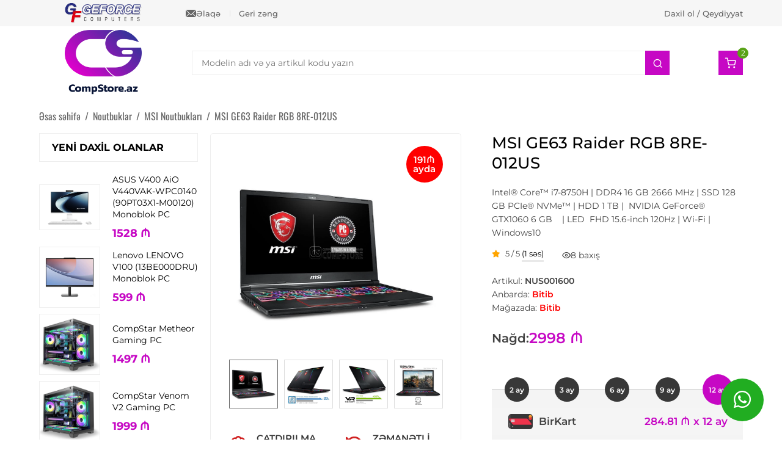

--- FILE ---
content_type: text/html; charset=UTF-8
request_url: https://compstore.az/msi-ge63-raider-rgb-8re-012us.html
body_size: 20369
content:
<!DOCTYPE html>
<html lang="az" itemscope itemtype="http://schema.org/WebPage">
<head>
<meta charset="UTF-8">
<link rel="profile" href="https://gmpg.org/xfn/11">
<meta name="viewport" content="width=device-width, initial-scale=1.0">
<meta http-equiv="X-UA-Compatible" content="IE=edge">
<meta name="referrer" content="no-referrer-when-downgrade">
<meta name="theme-color" content="#c708c0">
<base href="https://compstore.az">
<title>MSI GE63 Raider RGB 8RE-012US v Baku. RGB Oyuncu noutbuku Bakida ucuz satışı qiyməti kredite almaq</title>
<meta property="og:title" content="MSI GE63 Raider RGB 8RE-012US v Baku. RGB Oyuncu noutbuku Bakida ucuz satışı qiyməti kredite almaq">
<meta name="description" content="MSI GE63 Raider RGB 8RE-012US CompStore.az saytında  ✅ Hissə-Hissə ödəmə. ✅ Kredit ✅ Şərhlər ✅ Xarakteristika ✅ Bakı ərazisinə pulsuz çatdırlıma">
<meta property="og:description" content="MSI GE63 Raider RGB 8RE-012US CompStore.az saytında  ✅ Hissə-Hissə ödəmə. ✅ Kredit ✅ Şərhlər ✅ Xarakteristika ✅ Bakı ərazisinə pulsuz çatdırlıma">
<meta property="og:locale" content="az_AZ">
<meta property="og:type" content="website">
<meta property="og:url" content="https://compstore.az/msi-ge63-raider-rgb-8re-012us.html">
<meta property="og:site_name" content="CompStore">
<meta name="author" content="MasterStudio.az">
<meta name="designer" content="Cavid Muradov">
<link rel="canonical" href="https://compstore.az/msi-ge63-raider-rgb-8re-012us.html">
<meta itemprop="image" content="https://compstore.az/uploads/2019/05/msi_ge63_raider.webp">
<meta property="og:image" content="https://compstore.az/uploads/2019/05/msi_ge63_raider.webp">
<meta property="og:image:secure_url" content="https://compstore.az/uploads/2019/05/msi_ge63_raider.webp">
<meta property="og:image:width" content="1000">
<meta property="og:image:height" content="1000">
<script type="application/ld+json">{"@context":"https:\/\/schema.org","@type":"ComputerStore","name":"CompStore","url":"https:\/\/compstore.az\/","telephone":"+994515963144","address":{"@type":"PostalAddress","streetAddress":"Bak\u0131 \u015f., Dilar\u0259 \u018fliyeva k\u00fc\u00e7\u0259si 196 ","addressLocality":"Bak\u0131","addressCountry":"AZ"},"openingHoursSpecification":[{"@type":"OpeningHoursSpecification","dayOfWeek":["Monday","Tuesday","Wednesday","Thursday","Friday","Saturday"],"opens":"10:00","closes":"18:00"}],"sameAs":["https:\/\/www.instagram.com\/compstore.az\/","https:\/\/www.facebook.com\/CompStore.az\/","https:\/\/www.youtube.com\/channel\/UC_HvXPgaaJvp0J9WFP-X8ZA"]}</script>
<script type="application/ld+json">{"@context":"https:\/\/schema.org","@type":"WebSite","url":"https:\/\/compstore.az","potentialAction":{"@type":"SearchAction","target":"https:\/\/compstore.az\/?search={search}","query-input":"required name=search"}}</script>
<script type="application/ld+json">{"@context":"https:\/\/schema.org","@type":"Organization","url":"https:\/\/compstore.az","logo":"https:\/\/compstore.az\/uploads\/2025\/07\/gfbg.webp"}</script>
<script type="application/ld+json">{"@context":"http:\/\/schema.org","@type":"Product","name":"MSI GE63 Raider RGB 8RE-012US","image":"https:\/\/compstore.az\/uploads\/2019\/05\/msi_ge63_raider.webp","releaseDate":"2019-05-22 09:50:21+04:00","offers":{"@type":"Offer","url":"https:\/\/compstore.az\/msi-ge63-raider-rgb-8re-012us.html","shippingDetails":{"@type":"OfferShippingDetails","name":"Sifari\u015f 200 manatdan art\u0131q olarsa pulsuz, a\u015fa\u011f\u0131 m\u0259bl\u0259\u011fl\u0259rd\u0259 is\u0259 raz\u0131la\u015fma yolu il\u0259 m\u0259bl\u0259\u011f t\u0259yin edilir.","deliveryTime":{"@type":"ShippingDeliveryTime","handlingTime":{"@type":"QuantitativeValue","minValue":1,"maxValue":2,"unitCode":"d"},"transitTime":{"@type":"QuantitativeValue","minValue":2,"maxValue":5,"unitCode":"d"}},"shippingRate":{"@type":"MonetaryAmount","value":0,"currency":"AZN"},"shippingDestination":{"@type":"DefinedRegion","addressCountry":"AZ"}},"hasMerchantReturnPolicy":{"@type":"MerchantReturnPolicy","applicableCountry":"AZ","returnPolicyCategory":"https:\/\/schema.org\/MerchantReturnFiniteReturnWindow","returnFees":"http:\/\/schema.org\/FreeReturn","returnMethod":"https:\/\/schema.org\/ReturnByMail","merchantReturnDays":14},"itemCondition":"http:\/\/schema.org\/NewCondition","availability":"https:\/\/schema.org\/InStock","priceValidUntil":"2020-05-22+04:00","priceCurrency":"AZN","price":2997.75,"seller":{"@type":"Organization","name":"CompStore"}},"description":"Yaz\u0131ya daxil olaraq m\u00f6vzu haqq\u0131nda daha \u0259trafl\u0131 m\u0259lumat \u0259ld\u0259 ed\u0259 bil\u0259rsiniz.","url":"https:\/\/compstore.az\/msi-ge63-raider-rgb-8re-012us.html","mainEntityOfPage":{"@type":"WebPage","@id":"https:\/\/compstore.az\/msi-ge63-raider-rgb-8re-012us.html"},"aggregateRating":{"@type":"AggregateRating","ratingValue":5,"reviewCount":1}}</script>
<link rel="stylesheet" id="main-css" href="/style.css?ver=70718" media="all">
<link rel="stylesheet" id="ecommerce-css" href="/assets/css/ecommerce.css?ver=70718" media="all">
<link rel="stylesheet" id="account-css" href="/assets/css/account.css?ver=70718" media="all">
<link rel="stylesheet" id="fancybox-style-css" href="/assets/css/jquery.fancybox.min.css?ver=3.5.7" media="all">
<link rel="stylesheet" id="fontawesome-style-css" href="/assets/css/all.min.css?ver=6.1.1" media="all">
<link rel="stylesheet" id="feather-style-css" href="/assets/css/feather.css?ver=1.0.0" media="all">
<link rel="preload" href="/assets/fonts/Montserrat-Regular.ttf" as="font" type="font/truetype" crossorigin="anonymous"><link rel="preload" href="/assets/fonts/Montserrat-Medium.ttf" as="font" type="font/truetype" crossorigin="anonymous"><link rel="preload" href="/assets/fonts/Montserrat-SemiBold.ttf" as="font" type="font/truetype" crossorigin="anonymous"><link rel="preload" href="/assets/fonts/Montserrat-Bold.ttf" as="font" type="font/truetype" crossorigin="anonymous"><link rel="preload" href="/assets/fonts/Montserrat-ExtraBold.ttf" as="font" type="font/truetype" crossorigin="anonymous"><link rel="preload" href="/assets/fonts/Oswald-Regular.ttf" as="font" type="font/truetype" crossorigin="anonymous"><link rel="preload" as="font" type="font/woff" crossorigin href="/assets/fonts/Feather144f.woff">
<link rel="preload" as="font" type="font/woff" crossorigin href="/assets/fonts/Feather144f.ttf?sdxovp">
<link rel="shortcut icon" type="image/x-icon" href="https://compstore.az/uploads/favicon.ico" sizes="64x64">
    <meta name="google-site-verification" content="ok-5o0ElyXpVyzy1z0kSHjUSlKLNP1TF8lYNt2-xzJc" />
<!-- Google tag (gtag.js) -->
<script async src="https://www.googletagmanager.com/gtag/js?id=G-2RE4TC7VJQ"></script>
<script>
  window.dataLayer = window.dataLayer || [];
  function gtag(){dataLayer.push(arguments);}
  gtag('js', new Date());

  gtag('config', 'G-2RE4TC7VJQ');
</script></head>


<body class="front guest-user single single-product post-id-5314 has-sidebar left-sidebar" data-lang="az">
        <div id="outer-wrap">
        <div id="wrap">
            
<div id="topbar-wrap">
    <div class="container">
        <div id="mobile-topbar">
            <i class="fa-solid fa-phone"></i><a href="tel:+994515963144">+994 (51) 596 31 44</a>        </div>
        <div id="topbar">
            <div class="topbar-block topbar-first">
                <div class="topbar-inner">
                    <div class="topbar-elements">
                        <div class="topbar-element topbar-logo">
                            <a href="https://compstore.az/">
                                <img src="/uploads/2025/07/gfbg-old-1.webp" alt="GeForce" width="126" height="33">
                            </a>
                        </div>
                        <div class="topbar-element topbar-menus">
                            <div class="topbar-menu topbar-contact">
                                <a href="/elaqe.html">
                                    <img src="/uploads/2025/07/email-1.svg" alt="CompStore ile elaqe" width="17" height="21">
                                    Əlaqə                                </a>
                            </div>
                            <div class="topbar-menu topbar-callback">
                                <a data-fancybox="" data-animation-duration="500" data-src="#calloutModal" href="javascript:;">Geri zəng</a>
                            </div>
                        </div>
                    </div>
                </div>
            </div>
            <div class="topbar-block topbar-second">
                <div class="topbar-inner">
                    <div class="topbar-url">
                        <a href="/hesabim.html">Daxil ol / Qeydiyyat</a>
                    </div>
                </div>
            </div>
        </div>
    </div>
</div>
<header id="site-header">
    <div id="site-header-inner" class="container">
        <div class="master-header-area">
            <div id="site-logo">
                <div id="site-logo-inner">
                    <a href="https://compstore.az/">
                        <img loading="lazy" src="https://compstore.az/uploads/2025/07/gfbg.webp" alt="CompStore" width="150" height="36">                    </a>
                </div>
            </div>
            <div id="site-aside">
                
<div id="header-search-area">
	<form id="header-search-form" method="GET" action="/" autocomplete="off">
		<div class="header-search-form-element">
			<input type="text" name="search" id="search_product" placeholder="Modelin adı və ya artikul kodu yazın">
			<button type="submit" class="header-search-button" aria-label="Search">
			    <i class="fe fe-search"></i>
			</button>
		</div>
		<div class="ajax-live-search-results header-search-results"></div>
	</form>
</div>
<div id="header-aside">
	<div class="header-aside">
		<div class="master-cart">
			<a href="/sebet.html" class="master-shop-icon-link" aria-label="Shopping cart">
			    <div class="master-shop-info">
			        <div class="master-shop-text">Sizin səbətiniz</div>
			        <div class="master-shop-value"><span class="master-shop-quantity">0</span> mal - <span class="master-shop-price"></span>₼</div>
			    </div>
				<div class="master-shop-icon">
				    <div class="master-shop-icon-item fe fe-shopping-cart"></div>
				    <div class="master-shop-icon-count master-cart-icon-count fontbold">0</div>
				</div>
			</a>
		</div>
	</div>
</div>                <div class="header-mobile-actions">
                    <div class="header-mobile-icon mobile-shop-icon">
                        <div class="master-shop-icon-item fe fe-shopping-cart"></div>
                        <div class="master-shop-icon-count master-cart-icon-count fontbold">2</div>
                    </div>
                    <nav id="mobile-sidebar-menu" class="header-mobile-icon">
                        <div class="mobil-menu-line-icon fe fe-menu"></div>
                    </nav>
                </div>
            </div>
        </div>
    </div>
    <div id="navigation">
        <nav id="site-navigation-wrap" class="container">
            
<nav aria-label="Məhsul kataloqu" class="header-categories">
    <h2 class="header-categories-heading">KATALOQ</h2>
    <div class="header-menu-area">
        <ul class="categories-item category-parent-0"><li class="category-item has-child-categories"><a href="https://compstore.az/kateqoriya/gaming-zona.html">Gaming Zona</a><ul class="categories-item category-parent-1"><li class="category-item has-child-categories"><a href="https://compstore.az/kateqoriya/gaming-oturacaq.html">Gaming Oturacaqlar</a><ul class="categories-item category-parent-2"><li class="category-item"><a href="https://compstore.az/kateqoriya/andaseat.html">Anda Seat Oturacaqları</a></li><li class="category-item"><a href="https://compstore.az/kateqoriya/rampage-oturacaqlar.html">Rampage Oturacaqları</a></li></ul></li><li class="category-item"><a href="https://compstore.az/kateqoriya/oyun-noutbuklar.html">Oyun Noutbukları</a></li><li class="category-item"><a href="https://compstore.az/kateqoriya/igrovaya-konsol.html">Oyun aparatları və Qurğuları</a></li></ul></li><li class="category-item has-child-categories"><a href="https://compstore.az/kateqoriya/kompyuteri.html">Masaüstü Kompüterlər</a><ul class="categories-item category-parent-1"><li class="category-item"><a href="https://compstore.az/kateqoriya/kompyuteri-acer.html">Acer Kompüterləri</a></li><li class="category-item"><a href="https://compstore.az/kateqoriya/kompyuteri-asus.html">Asus Kompüterləri</a></li><li class="category-item"><a href="https://compstore.az/kateqoriya/kompyuteri-compstar.html">CompStar Kompüterləri</a></li><li class="category-item"><a href="https://compstore.az/kateqoriya/kompyuteri-dell.html">Dell Kompüterləri</a></li><li class="category-item"><a href="https://compstore.az/kateqoriya/kompyuteri-hp.html">HP Kompüterləri</a></li><li class="category-item"><a href="https://compstore.az/kateqoriya/kompyuteri-lenovo.html">Lenovo Kompüterləri</a></li></ul></li><li class="category-item has-child-categories"><a href="https://compstore.az/kateqoriya/noutbuki.html">Noutbuklar</a><ul class="categories-item category-parent-1"><li class="category-item"><a href="https://compstore.az/kateqoriya/acer.html">Acer Noutbukları</a></li><li class="category-item"><a href="https://compstore.az/kateqoriya/asus.html">Asus Noutbukları</a></li><li class="category-item"><a href="https://compstore.az/kateqoriya/dell.html">Dell Noutbukları</a></li><li class="category-item"><a href="https://compstore.az/kateqoriya/hp-about.html">HP Noutbukları</a></li><li class="category-item"><a href="https://compstore.az/kateqoriya/ibm-lenovo.html">Lenovo Noutbukları</a></li><li class="category-item"><a href="https://compstore.az/kateqoriya/microsoft-surface-noutbuklar.html">MicroSoft Noutbukları</a></li><li class="category-item"><a href="https://compstore.az/kateqoriya/msi.html">MSI Noutbukları</a></li></ul></li><li class="category-item has-child-categories"><a href="https://compstore.az/kateqoriya/monobloki.html">Monobloklar</a><ul class="categories-item category-parent-1"><li class="category-item"><a href="https://compstore.az/kateqoriya/monobloki-acer.html">Acer Monoblokları</a></li><li class="category-item"><a href="https://compstore.az/kateqoriya/asus-monoblok.html">Asus Monoblokları</a></li><li class="category-item"><a href="https://compstore.az/kateqoriya/monobloki-dell.html">Dell Monoblokları</a></li><li class="category-item"><a href="https://compstore.az/kateqoriya/monobloki-hp.html">HP Monoblokları</a></li><li class="category-item"><a href="https://compstore.az/kateqoriya/monobloki-lenovo.html">Lenovo Monoblokları</a></li></ul></li><li class="category-item has-child-categories"><a href="https://compstore.az/kateqoriya/serveri.html">Serverlər və avadanlıqlar</a><ul class="categories-item category-parent-1"><li class="category-item"><a href="https://compstore.az/kateqoriya/serveri-hp.html">HP serverləri</a></li></ul></li><li class="category-item"><a href="https://compstore.az/kateqoriya/e-book-reader.html">E-Book Reader</a></li><li class="category-item has-child-categories"><a href="https://compstore.az/kateqoriya/monitori.html">Monitorlar və TV</a><ul class="categories-item category-parent-1"><li class="category-item"><a href="https://compstore.az/kateqoriya/monitori-acer.html">Acer monitorları</a></li><li class="category-item"><a href="https://compstore.az/kateqoriya/aoc-monitor.html">AOC monitorları</a></li><li class="category-item"><a href="https://compstore.az/kateqoriya/monitori-apple.html">Apple monitorları</a></li><li class="category-item"><a href="https://compstore.az/kateqoriya/monitori-asus.html">Asus monitorları</a></li><li class="category-item"><a href="https://compstore.az/kateqoriya/dell-monitorlar.html">Dell Monitorları</a></li><li class="category-item"><a href="https://compstore.az/kateqoriya/monitori-hp.html">HP monitorları</a></li><li class="category-item"><a href="https://compstore.az/kateqoriya/monitori-lenovo.html">Lenovo monitorları</a></li><li class="category-item"><a href="https://compstore.az/kateqoriya/monitori-lg.html">LG monitorları</a></li><li class="category-item"><a href="https://compstore.az/kateqoriya/msi-monitorlari.html">MSI monitorları</a></li><li class="category-item"><a href="https://compstore.az/kateqoriya/philips-monitorlar.html">Philips Monitorları</a></li><li class="category-item"><a href="https://compstore.az/kateqoriya/rampage-monitorlar.html">Rampage Monitorları</a></li><li class="category-item"><a href="https://compstore.az/kateqoriya/monitori-samsung.html">Samsung monitorları</a></li><li class="category-item"><a href="https://compstore.az/kateqoriya/viewsonic.html">ViewSonic monitorları</a></li><li class="category-item"><a href="https://compstore.az/kateqoriya/xiaomi-monitorlar.html">Xiaomi Monitorları</a></li><li class="category-item"><a href="https://compstore.az/kateqoriya/zowie-gaming-monitorlar.html">ZowiE Monitorları</a></li><li class="category-item"><a href="https://compstore.az/kateqoriya/televizorlar.html">Televizorlar</a></li></ul></li><li class="category-item has-child-categories"><a href="https://compstore.az/kateqoriya/materinskie-plati.html">Ana platalar</a><ul class="categories-item category-parent-1"><li class="category-item"><a href="https://compstore.az/kateqoriya/asrock.html">ASRock Anakartları</a></li><li class="category-item"><a href="https://compstore.az/kateqoriya/mainboard-asus.html">Asus Anakartları</a></li><li class="category-item"><a href="https://compstore.az/kateqoriya/mainboard-gigabyte.html">Gigabyte Anakartları</a></li><li class="category-item"><a href="https://compstore.az/kateqoriya/msi-mainboard.html">MSI Ana Plataları</a></li></ul></li><li class="category-item has-child-categories"><a href="https://compstore.az/kateqoriya/protsessori.html">Prosessorlar</a><ul class="categories-item category-parent-1"><li class="category-item"><a href="https://compstore.az/kateqoriya/amd-prosessor.html">AMD Ryzen</a></li><li class="category-item"><a href="https://compstore.az/kateqoriya/processori-intel.html">Intel</a></li><li class="category-item"><a href="https://compstore.az/kateqoriya/kuleri.html">Kullerlər</a></li><li class="category-item"><a href="https://compstore.az/kateqoriya/termopasta.html">Termopasta</a></li></ul></li><li class="category-item has-child-categories"><a href="https://compstore.az/kateqoriya/videokarti.html">Videokartlar</a><ul class="categories-item category-parent-1"><li class="category-item"><a href="https://compstore.az/kateqoriya/videokarti-asus.html">Asus Videokartları</a></li><li class="category-item"><a href="https://compstore.az/kateqoriya/evga-videocards.html">EVGA Videokartları</a></li><li class="category-item"><a href="https://compstore.az/kateqoriya/videokarti-galaxy.html">GALAX Videokartları</a></li><li class="category-item"><a href="https://compstore.az/kateqoriya/videokarti-gigabyte.html">Gigabyte Videokartları</a></li><li class="category-item"><a href="https://compstore.az/kateqoriya/videokarti-msi.html">MSI Videokartları</a></li><li class="category-item"><a href="https://compstore.az/kateqoriya/palit.html">Palit Videokartları</a></li><li class="category-item"><a href="https://compstore.az/kateqoriya/pny-videocards.html">PNY Videokartları</a></li><li class="category-item"><a href="https://compstore.az/kateqoriya/videokarti-sapphire.html">Sapphire Videokartları</a></li><li class="category-item"><a href="https://compstore.az/kateqoriya/videokarti-zotac.html">Zotac Videokartları</a></li><li class="category-item"><a href="https://compstore.az/kateqoriya/videokart-kullerleri.html">Videokart Aksessuarları</a></li></ul></li><li class="category-item has-child-categories"><a href="https://compstore.az/kateqoriya/operativki.html">Operativ yaddaşlar</a><ul class="categories-item category-parent-1"><li class="category-item has-child-categories"><a href="https://compstore.az/kateqoriya/komputer-uchun.html">Kompüter üçün RAM</a><ul class="categories-item category-parent-2"><li class="category-item"><a href="https://compstore.az/kateqoriya/ddr5-ram-bakida.html">DDR5 RAM</a></li></ul></li><li class="category-item"><a href="https://compstore.az/kateqoriya/ram-dlya-noutbuka.html">Noutbuk üçün</a></li><li class="category-item"><a href="https://compstore.az/kateqoriya/servernie-operativki.html">Server üçün</a></li></ul></li><li class="category-item has-child-categories"><a href="https://compstore.az/kateqoriya/zhestkie-diski.html">Sərt Disklər, SSD Disklər, Qutular</a><ul class="categories-item category-parent-1"><li class="category-item has-child-categories"><a href="https://compstore.az/kateqoriya/zhestkie-diski-dlya-kompyuterov.html">Kompüterlər üçün sərt disklər</a><ul class="categories-item category-parent-2"><li class="category-item"><a href="https://compstore.az/kateqoriya/seagate-hdd.html">Seagate</a></li><li class="category-item"><a href="https://compstore.az/kateqoriya/western-digital-hdd.html">Western Digital</a></li></ul></li><li class="category-item"><a href="https://compstore.az/kateqoriya/zhestkie-diski-dlya-noutbukov.html">Noutbuklar üçün sərt disklər</a></li><li class="category-item has-child-categories"><a href="https://compstore.az/kateqoriya/ssd-zhestkie-diski.html">SSD Disklər</a><ul class="categories-item category-parent-2"><li class="category-item"><a href="https://compstore.az/kateqoriya/adata-ssd.html">ADATA</a></li><li class="category-item"><a href="https://compstore.az/kateqoriya/corsair-ssd.html">Corsair</a></li><li class="category-item"><a href="https://compstore.az/kateqoriya/crucial.html">Crucial</a></li><li class="category-item"><a href="https://compstore.az/kateqoriya/ssd-gigabyte.html">Gigabyte</a></li><li class="category-item"><a href="https://compstore.az/kateqoriya/hp-ssd.html">HP</a></li><li class="category-item"><a href="https://compstore.az/kateqoriya/intel-ssd.html">Intel</a></li><li class="category-item"><a href="https://compstore.az/kateqoriya/ssd-kingspec.html">KingSpec</a></li><li class="category-item"><a href="https://compstore.az/kateqoriya/kingston.html">Kingston</a></li><li class="category-item"><a href="https://compstore.az/kateqoriya/patriot.html">Patriot</a></li><li class="category-item"><a href="https://compstore.az/kateqoriya/plextor.html">Plextor</a></li><li class="category-item"><a href="https://compstore.az/kateqoriya/ssd-zhestkie-diski-samsung.html">Samsung</a></li><li class="category-item"><a href="https://compstore.az/kateqoriya/sandisk.html">SanDisk</a></li><li class="category-item"><a href="https://compstore.az/kateqoriya/team-group-ssd.html">Team Group</a></li><li class="category-item"><a href="https://compstore.az/kateqoriya/ssd-toshiba.html">Toshiba</a></li><li class="category-item"><a href="https://compstore.az/kateqoriya/ssd-western-digital.html">Western Digital</a></li></ul></li><li class="category-item"><a href="https://compstore.az/kateqoriya/external-ssd-disk.html">SSD xarici disklər</a></li><li class="category-item has-child-categories"><a href="https://compstore.az/kateqoriya/boksi-dlya-zhestkih-diskov.html">Sərt disklər üçün qurğular</a><ul class="categories-item category-parent-2"><li class="category-item"><a href="https://compstore.az/kateqoriya/qnap-baku.html">QNAP Bulud Sistemi</a></li></ul></li><li class="category-item has-child-categories"><a href="https://compstore.az/kateqoriya/vneshnie-zhestkie-diski.html">Xarici Sərt Disklər</a><ul class="categories-item category-parent-2"><li class="category-item"><a href="https://compstore.az/kateqoriya/vneshnie-zhestkie-diski-gigabyte.html">Gigabyte</a></li><li class="category-item"><a href="https://compstore.az/kateqoriya/lenovo-external-hdd.html">Lenovo</a></li><li class="category-item"><a href="https://compstore.az/kateqoriya/vneshnie-zhestkie-diski-samsung.html">Samsung</a></li><li class="category-item"><a href="https://compstore.az/kateqoriya/seagate.html">Seagate</a></li><li class="category-item"><a href="https://compstore.az/kateqoriya/vneshnie-zhestkie-diski-sony.html">Sony</a></li><li class="category-item"><a href="https://compstore.az/kateqoriya/vneshnie-zhestkie-diski-toshiba.html">Toshiba</a></li><li class="category-item"><a href="https://compstore.az/kateqoriya/transcend.html">Transcend</a></li><li class="category-item"><a href="https://compstore.az/kateqoriya/western-digital.html">Western Digital</a></li></ul></li></ul></li><li class="category-item has-child-categories"><a href="https://compstore.az/kateqoriya/korpusa.html">Korpuslar və Aksessuarları</a><ul class="categories-item category-parent-1"><li class="category-item"><a href="https://compstore.az/kateqoriya/aerocool.html">AeroCool Korpusları</a></li><li class="category-item"><a href="https://compstore.az/kateqoriya/asus-computers-casses.html">ASUS Korpusları</a></li><li class="category-item"><a href="https://compstore.az/kateqoriya/cooler-master-case.html">Cooler Master</a></li><li class="category-item"><a href="https://compstore.az/kateqoriya/corsair-computer-cases.html">Corsair</a></li><li class="category-item"><a href="https://compstore.az/kateqoriya/fantech-case.html">Fantech Korpusları</a></li><li class="category-item"><a href="https://compstore.az/kateqoriya/gamemax-case.html">GameMax Korpusları</a></li><li class="category-item"><a href="https://compstore.az/kateqoriya/lian-li-cases.html">Lian Li Korpusları</a></li><li class="category-item"><a href="https://compstore.az/kateqoriya/phanteks-case.html">Phanteks Korpusları</a></li><li class="category-item"><a href="https://compstore.az/kateqoriya/rampage-case.html">Rampage Korpusları</a></li><li class="category-item"><a href="https://compstore.az/kateqoriya/zalman-case.html">Zalman</a></li><li class="category-item"><a href="https://compstore.az/kateqoriya/korpusa-codegen.html">Codegen</a></li><li class="category-item"><a href="https://compstore.az/kateqoriya/deepcool-case.html">DeepCool Korpusları</a></li><li class="category-item"><a href="https://compstore.az/kateqoriya/korpusi-gigabyte.html">Gigabyte Korpusları</a></li><li class="category-item"><a href="https://compstore.az/kateqoriya/korpusi-huntkey.html">HuntKey</a></li><li class="category-item"><a href="https://compstore.az/kateqoriya/nzxt.html">NZXT Korpusları</a></li><li class="category-item"><a href="https://compstore.az/kateqoriya/thermaltake.html">Thermaltake Korpusları</a></li><li class="category-item"><a href="https://compstore.az/kateqoriya/korpus-soyuducular-v-aksessuarlar.html">Korpus soyuducuları və aksessuarları</a></li></ul></li><li class="category-item has-child-categories"><a href="https://compstore.az/kateqoriya/blok-pitaniya.html">Qida blokları</a><ul class="categories-item category-parent-1"><li class="category-item"><a href="https://compstore.az/kateqoriya/aerocool-qida-bloku.html">AeroCool</a></li><li class="category-item"><a href="https://compstore.az/kateqoriya/deepcool-power-supply.html">DeepCool</a></li><li class="category-item"><a href="https://compstore.az/kateqoriya/evga-power-supply.html">EVGA</a></li><li class="category-item"><a href="https://compstore.az/kateqoriya/gigabyte-power-supply.html">Gigabyte</a></li><li class="category-item"><a href="https://compstore.az/kateqoriya/rampage-power-supply.html">Rampage</a></li><li class="category-item"><a href="https://compstore.az/kateqoriya/thermaltake-power-supply.html">Thermaltake</a></li><li class="category-item"><a href="https://compstore.az/kateqoriya/zalman-power-supply.html">Zalman</a></li><li class="category-item"><a href="https://compstore.az/kateqoriya/kabel-v-aksessuarlar.html">Kabel və Aksessuarlar</a></li></ul></li><li class="category-item has-child-categories"><a href="https://compstore.az/kateqoriya/modemi.html">Modemlər</a><ul class="categories-item category-parent-1"><li class="category-item"><a href="https://compstore.az/kateqoriya/3g-modemi.html">3G Модемы</a></li><li class="category-item"><a href="https://compstore.az/kateqoriya/modemi-d-link-hp-cnet.html">D-Link, HP, CNET</a></li><li class="category-item"><a href="https://compstore.az/kateqoriya/modemi-linksys.html">LinkSys</a></li><li class="category-item"><a href="https://compstore.az/kateqoriya/modemi-tp-link.html">TP-LINK</a></li><li class="category-item"><a href="https://compstore.az/kateqoriya/modemi-zyxel.html">ZyXEL</a></li></ul></li><li class="category-item"><a href="https://compstore.az/kateqoriya/opticheskie-aksessuari.html">Optik aksessuarlar</a></li><li class="category-item has-child-categories"><a href="https://compstore.az/kateqoriya/setevoe-oborudovanie.html">Şəbəkə avadanlıqları</a><ul class="categories-item category-parent-1"><li class="category-item"><a href="https://compstore.az/kateqoriya/asus-router.html">Asus Routerlər</a></li><li class="category-item"><a href="https://compstore.az/kateqoriya/setevoe-oborudovanie-hp.html">HP</a></li><li class="category-item"><a href="https://compstore.az/kateqoriya/mikrotik-routers.html">MikroTik</a></li><li class="category-item"><a href="https://compstore.az/kateqoriya/tp-link.html">TP-Link</a></li><li class="category-item"><a href="https://compstore.az/kateqoriya/ubiquiti-unifi.html">Ubiquiti</a></li><li class="category-item"><a href="https://compstore.az/kateqoriya/xiaomi-network.html">Xiaomi</a></li><li class="category-item"><a href="https://compstore.az/kateqoriya/zyxel.html">ZyXel Keenetic</a></li></ul></li><li class="category-item has-child-categories"><a href="https://compstore.az/kateqoriya/printeri-mfu.html">Printerlər və digər qurğular</a><ul class="categories-item category-parent-1"><li class="category-item"><a href="https://compstore.az/kateqoriya/printeri-brother.html">Brother</a></li><li class="category-item"><a href="https://compstore.az/kateqoriya/canon.html">Canon Printerləri</a></li><li class="category-item"><a href="https://compstore.az/kateqoriya/epson.html">Epson Printerləri</a></li><li class="category-item"><a href="https://compstore.az/kateqoriya/printeri-mfu-hp.html">HP Printerləri</a></li><li class="category-item"><a href="https://compstore.az/kateqoriya/ricoh.html">Ricoh</a></li><li class="category-item"><a href="https://compstore.az/kateqoriya/cek-printerleri.html">Çek printerləri</a></li></ul></li><li class="category-item has-child-categories"><a href="https://compstore.az/kateqoriya/skaneri.html">Skanerlər</a><ul class="categories-item category-parent-1"><li class="category-item"><a href="https://compstore.az/kateqoriya/skaneri-canon.html">Canon skanerləri</a></li><li class="category-item"><a href="https://compstore.az/kateqoriya/skaneri-epson.html">Epson skanerləri</a></li><li class="category-item"><a href="https://compstore.az/kateqoriya/skaneri-hp.html">HP skanerləri</a></li><li class="category-item"><a href="https://compstore.az/kateqoriya/skaneri-mustek.html">MusTek skanerləri</a></li></ul></li><li class="category-item has-child-categories"><a href="https://compstore.az/kateqoriya/proektori.html">Proyektorlar</a><ul class="categories-item category-parent-1"><li class="category-item"><a href="https://compstore.az/kateqoriya/proektori-benq.html">BenQ</a></li><li class="category-item"><a href="https://compstore.az/kateqoriya/proektori-epson.html">Epson Proyektorları</a></li><li class="category-item"><a href="https://compstore.az/kateqoriya/proektor-uchun.html">Proyektor aksessuarları</a></li></ul></li><li class="category-item"><a href="https://compstore.az/kateqoriya/ofis-qurgulari.html">Ofis Qurğuları</a></li><li class="category-item has-child-categories"><a href="https://compstore.az/kateqoriya/klaviaturi.html">Klaviaturalar</a><ul class="categories-item category-parent-1"><li class="category-item"><a href="https://compstore.az/kateqoriya/klaviaturi-a4tech.html">A4Tech</a></li><li class="category-item"><a href="https://compstore.az/kateqoriya/asus-keyboards.html">Asus</a></li><li class="category-item"><a href="https://compstore.az/kateqoriya/cooler-master-keyboards.html">Cooler Master</a></li><li class="category-item"><a href="https://compstore.az/kateqoriya/corsair-klavyatura.html">Corsair</a></li><li class="category-item"><a href="https://compstore.az/kateqoriya/defender-keyboard.html">Defender</a></li><li class="category-item"><a href="https://compstore.az/kateqoriya/oyun-klavyaturalari.html">Gaming Series</a></li><li class="category-item"><a href="https://compstore.az/kateqoriya/klaviaturi-genius.html">Genius</a></li><li class="category-item"><a href="https://compstore.az/kateqoriya/gigabyte.html">Gigabyte</a></li><li class="category-item"><a href="https://compstore.az/kateqoriya/havit-gamenote-gaming-klavyatura.html">Havit</a></li><li class="category-item"><a href="https://compstore.az/kateqoriya/klaviaturi-hp.html">HP</a></li><li class="category-item"><a href="https://compstore.az/kateqoriya/kingston-hyperx-keyboard.html">HyperX</a></li><li class="category-item"><a href="https://compstore.az/kateqoriya/jedel-keyboard.html">Jedel</a></li><li class="category-item"><a href="https://compstore.az/kateqoriya/lenovo-klavyaturalari.html">Lenovo</a></li><li class="category-item"><a href="https://compstore.az/kateqoriya/klaviaturi-logitech.html">Logitech</a></li><li class="category-item"><a href="https://compstore.az/kateqoriya/microsoft.html">Microsoft</a></li><li class="category-item"><a href="https://compstore.az/kateqoriya/msi-keyboards.html">MSI</a></li><li class="category-item"><a href="https://compstore.az/kateqoriya/rampage-klavyaturalar.html">Rampage Klavyaturaları</a></li><li class="category-item"><a href="https://compstore.az/kateqoriya/rapoo.html">Rapoo</a></li><li class="category-item"><a href="https://compstore.az/kateqoriya/razer-klavyatura.html">Razer</a></li><li class="category-item"><a href="https://compstore.az/kateqoriya/redragon-keyboard.html">Redragon</a></li><li class="category-item"><a href="https://compstore.az/kateqoriya/sonicgear-keyboard.html">SonicGear</a></li><li class="category-item"><a href="https://compstore.az/kateqoriya/steelseries-keyboards.html">SteelSeries</a></li><li class="category-item"><a href="https://compstore.az/kateqoriya/universal-keyboard-for-android-ios.html">Universal klaviyaturalar</a></li><li class="category-item"><a href="https://compstore.az/kateqoriya/zalman-klavyatura.html">Zalman</a></li></ul></li><li class="category-item has-child-categories"><a href="https://compstore.az/kateqoriya/mishki.html">Kompüter siçanları</a><ul class="categories-item category-parent-1"><li class="category-item"><a href="https://compstore.az/kateqoriya/mishi-a4tech.html">A4Tech</a></li><li class="category-item"><a href="https://compstore.az/kateqoriya/acer-mouse.html">Acer</a></li><li class="category-item"><a href="https://compstore.az/kateqoriya/mishi-apple.html">Apple</a></li><li class="category-item"><a href="https://compstore.az/kateqoriya/asus-mouse.html">Asus</a></li><li class="category-item"><a href="https://compstore.az/kateqoriya/corsair-mouse.html">Corsair</a></li><li class="category-item"><a href="https://compstore.az/kateqoriya/defender-mouse.html">Defender</a></li><li class="category-item"><a href="https://compstore.az/kateqoriya/dell-mouse.html">Dell</a></li><li class="category-item"><a href="https://compstore.az/kateqoriya/gaming-mouse-series.html">Gaming Mouse</a></li><li class="category-item"><a href="https://compstore.az/kateqoriya/genius.html">Genius</a></li><li class="category-item"><a href="https://compstore.az/kateqoriya/mishki-ot-gigabyte.html">Gigabyte</a></li><li class="category-item"><a href="https://compstore.az/kateqoriya/mishi-hp.html">HP</a></li><li class="category-item"><a href="https://compstore.az/kateqoriya/kingston-mouse.html">HyperX</a></li><li class="category-item"><a href="https://compstore.az/kateqoriya/lenovo-mouse.html">Lenovo</a></li><li class="category-item"><a href="https://compstore.az/kateqoriya/logitech.html">Logitech</a></li><li class="category-item"><a href="https://compstore.az/kateqoriya/meetion-mouse.html">MeeTion</a></li><li class="category-item"><a href="https://compstore.az/kateqoriya/mishi-microsoft.html">MicroSoft</a></li><li class="category-item"><a href="https://compstore.az/kateqoriya/msi-mouse.html">MSI</a></li><li class="category-item"><a href="https://compstore.az/kateqoriya/rampage-mouse.html">Rampage Mouse</a></li><li class="category-item"><a href="https://compstore.az/kateqoriya/rapoo-mouse.html">Rapoo Mouse</a></li><li class="category-item"><a href="https://compstore.az/kateqoriya/mishi-razer.html">Razer</a></li><li class="category-item"><a href="https://compstore.az/kateqoriya/redragon-mouse.html">Redragon</a></li><li class="category-item"><a href="https://compstore.az/kateqoriya/sonicgear-gaming-mouse.html">SonicGear</a></li><li class="category-item"><a href="https://compstore.az/kateqoriya/steelseries-mouse-baku.html">SteelSeries</a></li><li class="category-item"><a href="https://compstore.az/kateqoriya/zalman-mouse.html">Zalman</a></li><li class="category-item"><a href="https://compstore.az/kateqoriya/zowie-by-benq.html">Zowie</a></li><li class="category-item"><a href="https://compstore.az/kateqoriya/kovriki.html">Siçan altlıqları</a></li></ul></li><li class="category-item has-child-categories"><a href="https://compstore.az/kateqoriya/kolonki.html">Səs qurğuları</a><ul class="categories-item category-parent-1"><li class="category-item"><a href="https://compstore.az/kateqoriya/edifier-speakers.html">Edifier</a></li><li class="category-item"><a href="https://compstore.az/kateqoriya/kolonki-genius.html">Genius</a></li><li class="category-item"><a href="https://compstore.az/kateqoriya/marvo-scorpion.html">Marvo Scorpion</a></li><li class="category-item"><a href="https://compstore.az/kateqoriya/microlab.html">MicroLab</a></li><li class="category-item"><a href="https://compstore.az/kateqoriya/tronsmart-speakers.html">Tronsmart</a></li><li class="category-item"><a href="https://compstore.az/kateqoriya/xiaomi-speakers.html">XiaoMi</a></li><li class="category-item has-child-categories"><a href="https://compstore.az/kateqoriya/ses-kartlari.html">Mikrofon və Səs Sistemi</a><ul class="categories-item category-parent-2"><li class="category-item"><a href="https://compstore.az/kateqoriya/tiktok-aparaturasi.html">Səs kartları və Yayım qurğuları</a></li></ul></li></ul></li><li class="category-item has-child-categories"><a href="https://compstore.az/kateqoriya/naushniki.html">Qulaqlıqlar</a><ul class="categories-item category-parent-1"><li class="category-item"><a href="https://compstore.az/kateqoriya/a4tech.html">A4tech</a></li><li class="category-item"><a href="https://compstore.az/kateqoriya/headset-asus.html">Asus</a></li><li class="category-item"><a href="https://compstore.az/kateqoriya/beats-by-drdre.html">Beats by Dr.Dre</a></li><li class="category-item"><a href="https://compstore.az/kateqoriya/bloody-headset.html">Bloody Qulaqlıqlar</a></li><li class="category-item"><a href="https://compstore.az/kateqoriya/canyon.html">Canyon</a></li><li class="category-item"><a href="https://compstore.az/kateqoriya/corsair-headset.html">Corsair</a></li><li class="category-item"><a href="https://compstore.az/kateqoriya/fantech-headset-baku.html">Fantech</a></li><li class="category-item"><a href="https://compstore.az/kateqoriya/naushniki-genius.html">Genius</a></li><li class="category-item"><a href="https://compstore.az/kateqoriya/havit-gaming-headset.html">Havit</a></li><li class="category-item"><a href="https://compstore.az/kateqoriya/naushniki-hp.html">HP</a></li><li class="category-item"><a href="https://compstore.az/kateqoriya/kingston-headsets.html">HyperX Qulaqlıqlar</a></li><li class="category-item"><a href="https://compstore.az/kateqoriya/jedel-headset.html">Jedel</a></li><li class="category-item"><a href="https://compstore.az/kateqoriya/logitech-headsets.html">Logitech</a></li><li class="category-item"><a href="https://compstore.az/kateqoriya/meetion-headset.html">MeeTion</a></li><li class="category-item"><a href="https://compstore.az/kateqoriya/msi-headset.html">MSI</a></li><li class="category-item"><a href="https://compstore.az/kateqoriya/naushniki-pioneer.html">Pioneer</a></li><li class="category-item"><a href="https://compstore.az/kateqoriya/rampage-headset.html">Rampage Qulaqlıqları</a></li><li class="category-item"><a href="https://compstore.az/kateqoriya/rapoo-headset.html">Rapoo</a></li><li class="category-item"><a href="https://compstore.az/kateqoriya/naushniki-razer.html">Razer Qulaqlıqları</a></li><li class="category-item"><a href="https://compstore.az/kateqoriya/redragon-headset.html">Redragon</a></li><li class="category-item"><a href="https://compstore.az/kateqoriya/sonicgear-headset.html">SonicGear</a></li><li class="category-item"><a href="https://compstore.az/kateqoriya/naushniki-sony.html">Sony</a></li><li class="category-item"><a href="https://compstore.az/kateqoriya/steelseries-headset.html">SteelSeries</a></li><li class="category-item"><a href="https://compstore.az/kateqoriya/naushniki-tdk.html">TDK</a></li><li class="category-item"><a href="https://compstore.az/kateqoriya/tronsmart-headset.html">Tronsmart</a></li><li class="category-item"><a href="https://compstore.az/kateqoriya/xtrike-headset.html">Xtrike</a></li><li class="category-item"><a href="https://compstore.az/kateqoriya/zalman-headset.html">ZALMAN</a></li><li class="category-item"><a href="https://compstore.az/kateqoriya/headset-accessories.html">Qulaqlıq Aksessuarları</a></li></ul></li><li class="category-item has-child-categories"><a href="https://compstore.az/kateqoriya/periferiya.html">Periferik hissələr</a><ul class="categories-item category-parent-1"><li class="category-item"><a href="https://compstore.az/kateqoriya/adapteri-aksessuari.html">Adapter və aksesuarlar</a></li><li class="category-item"><a href="https://compstore.az/kateqoriya/udliniteli.html">Elektrik Uzadıcılar</a></li><li class="category-item"><a href="https://compstore.az/kateqoriya/faksi.html">Fakslar</a></li><li class="category-item"><a href="https://compstore.az/kateqoriya/kabeli-razemi.html">Kabel və ucluqlar</a></li><li class="category-item"><a href="https://compstore.az/kateqoriya/kartrideri.html">Kart oxucular</a></li><li class="category-item"><a href="https://compstore.az/kateqoriya/qarisiq-mallar.html">Qarışıq Mallar</a></li><li class="category-item"><a href="https://compstore.az/kateqoriya/tv-tyuneri.html">TV Tünerlər</a></li><li class="category-item has-child-categories"><a href="https://compstore.az/kateqoriya/ups.html">UPS</a><ul class="categories-item category-parent-2"><li class="category-item"><a href="https://compstore.az/kateqoriya/artronic-ups.html">ARTronic UPS</a></li></ul></li></ul></li><li class="category-item has-child-categories"><a href="https://compstore.az/kateqoriya/fleshki-i-karti-pamyati.html">Flaş disk və yaddaş kartları</a><ul class="categories-item category-parent-1"><li class="category-item"><a href="https://compstore.az/kateqoriya/sd-card.html">SD Card</a></li><li class="category-item"><a href="https://compstore.az/kateqoriya/usb-flash-drive-apacer.html">USB Flash Drive Apacer</a></li><li class="category-item"><a href="https://compstore.az/kateqoriya/usb-flash-drive-kingston.html">USB Flash Drive Kingston</a></li><li class="category-item"><a href="https://compstore.az/kateqoriya/usb-flash-drive-lexar.html">USB Flash Drive Lexar</a></li><li class="category-item"><a href="https://compstore.az/kateqoriya/fleshki-patriot.html">USB Flash Drive Patriot</a></li><li class="category-item"><a href="https://compstore.az/kateqoriya/usb-flash-drive-redsteel.html">USB Flash Drive RedSteel</a></li><li class="category-item"><a href="https://compstore.az/kateqoriya/usb-flash-drive-sandisk.html">USB Flash Drive SanDisk</a></li><li class="category-item"><a href="https://compstore.az/kateqoriya/usb-flash-toshiba.html">USB Flash Drive Toshiba</a></li></ul></li><li class="category-item has-child-categories"><a href="https://compstore.az/kateqoriya/avtomobilnie-aksessuari.html">Avtomobil aksessuarları</a><ul class="categories-item category-parent-1"><li class="category-item"><a href="https://compstore.az/kateqoriya/gps-navigatori.html">GPS naviqatorlar</a></li><li class="category-item"><a href="https://compstore.az/kateqoriya/transmitteri.html">Transmitter və ötürücülər</a></li><li class="category-item"><a href="https://compstore.az/kateqoriya/videoregistratori.html">Videoqeydiyyatçı</a></li></ul></li><li class="category-item has-child-categories"><a href="https://compstore.az/kateqoriya/veb-kameri.html">Kameralar</a><ul class="categories-item category-parent-1"><li class="category-item"><a href="https://compstore.az/kateqoriya/vebkameri-a4tech.html">A4Tech</a></li><li class="category-item"><a href="https://compstore.az/kateqoriya/creative-canyon.html">Creative, Canyon</a></li><li class="category-item"><a href="https://compstore.az/kateqoriya/everest-webcameralar.html">Everest Webcameralar</a></li><li class="category-item"><a href="https://compstore.az/kateqoriya/vebkameri-genius.html">Genius</a></li><li class="category-item"><a href="https://compstore.az/kateqoriya/vebkameri-hp.html">HP</a></li><li class="category-item"><a href="https://compstore.az/kateqoriya/logitech-webcamera.html">Logitech</a></li><li class="category-item"><a href="https://compstore.az/kateqoriya/razer-webcameralar.html">Razer Webcameralar</a></li><li class="category-item"><a href="https://compstore.az/kateqoriya/videokameralar.html">Videokameralar</a></li><li class="category-item"><a href="https://compstore.az/kateqoriya/xiaomi-kamera.html">Xiaomi</a></li><li class="category-item"><a href="https://compstore.az/kateqoriya/kameri-videonablyudeniya.html">Müşahidə kameraları</a></li></ul></li><li class="category-item has-child-categories"><a href="https://compstore.az/kateqoriya/zapchasti-dlya-noutbukov.html">Noutbuk ehtiyyat hissələri</a><ul class="categories-item category-parent-1"><li class="category-item"><a href="https://compstore.az/kateqoriya/noutbuk-ehtiyyat-hisseleri.html">Digər hissələr</a></li><li class="category-item has-child-categories"><a href="https://compstore.az/kateqoriya/adapteri-dlya-noutbukov.html">Noutbuk adapterləri</a><ul class="categories-item category-parent-2"><li class="category-item"><a href="https://compstore.az/kateqoriya/adapteri-dlya-acer.html">Acer adapterləri</a></li><li class="category-item"><a href="https://compstore.az/kateqoriya/adapteri-dlya-apple.html">Apple adapterləri</a></li><li class="category-item"><a href="https://compstore.az/kateqoriya/adapteri-dlya-asus.html">Asus adapterləri</a></li><li class="category-item"><a href="https://compstore.az/kateqoriya/adapteri-dlya-dell.html">Dell adapterləri</a></li><li class="category-item"><a href="https://compstore.az/kateqoriya/adapteri-dlya-fujitsu.html">Fujistu adapterləri</a></li><li class="category-item"><a href="https://compstore.az/kateqoriya/adapteri-dlya-hp.html">HP adapterləri</a></li><li class="category-item"><a href="https://compstore.az/kateqoriya/adapteri-dlya-lenovo.html">Lenovo adapterləri</a></li><li class="category-item"><a href="https://compstore.az/kateqoriya/adapteri-dlya-samsung.html">Samsung adapterləri</a></li><li class="category-item"><a href="https://compstore.az/kateqoriya/adapteri-dlya-sony-vaio.html">Sony Vaio adapterləri</a></li><li class="category-item"><a href="https://compstore.az/kateqoriya/adapteri-dlya-toshiba.html">Toshiba adapterləri</a></li></ul></li><li class="category-item has-child-categories"><a href="https://compstore.az/kateqoriya/klaviaturi-dlya-noutbukov.html">Noutbuk klaviaturaları</a><ul class="categories-item category-parent-2"><li class="category-item"><a href="https://compstore.az/kateqoriya/klaviatura-dlya-noutbuka-acer.html">Acer klaviaturaları</a></li><li class="category-item"><a href="https://compstore.az/kateqoriya/klaviatura-dlya-noutbuka-asus.html">Asus klaviaturaları</a></li><li class="category-item"><a href="https://compstore.az/kateqoriya/klaviatura-dlya-noutbuka-dell.html">Dell klaviaturaları</a></li><li class="category-item"><a href="https://compstore.az/kateqoriya/klaviatura-dlya-noutbuka-hp-compaq.html">HP klaviaturaları</a></li><li class="category-item"><a href="https://compstore.az/kateqoriya/klaviaturi-dlya-samsung.html">Samsung klaviaturaları</a></li><li class="category-item"><a href="https://compstore.az/kateqoriya/klaviatura-dlya-noutbuka-toshiba.html">Toshiba klaviaturaları</a></li></ul></li><li class="category-item has-child-categories"><a href="https://compstore.az/kateqoriya/kuleri-dlya-noutbukov.html">Noutbuk kullerləri</a><ul class="categories-item category-parent-2"><li class="category-item"><a href="https://compstore.az/kateqoriya/kuleri-dlya-toshiba.html">Кулеры для Toshiba</a></li></ul></li><li class="category-item has-child-categories"><a href="https://compstore.az/kateqoriya/batareyki-dlya-noutbukov.html">Noutbuklar üçün batareyalar</a><ul class="categories-item category-parent-2"><li class="category-item"><a href="https://compstore.az/kateqoriya/batarei-dlya-acer.html">Acer batareyaları</a></li><li class="category-item"><a href="https://compstore.az/kateqoriya/batarei-dlya-noutbukov-asus.html">Asus batareyaları</a></li><li class="category-item"><a href="https://compstore.az/kateqoriya/batarei-dlya-dell.html">Dell batareyaları</a></li><li class="category-item"><a href="https://compstore.az/kateqoriya/batarei-dlya-hp.html">HP batareyaları</a></li><li class="category-item"><a href="https://compstore.az/kateqoriya/batareya-dlya-lenovo.html">Lenovo batareyaları</a></li><li class="category-item"><a href="https://compstore.az/kateqoriya/batarei-dlya-samsung.html">Samsung batareyaları</a></li><li class="category-item"><a href="https://compstore.az/kateqoriya/akkumulyatori-i-batarei-dlya-noutbukov-sony-vaio.html">Sony Vaio batareyaları</a></li><li class="category-item"><a href="https://compstore.az/kateqoriya/batarei-dlya-toshiba.html">Toshiba batareyaları</a></li></ul></li><li class="category-item has-child-categories"><a href="https://compstore.az/kateqoriya/kolonki-dlya-noutbukov.html">Noutbuklar üçün dinamiklər</a><ul class="categories-item category-parent-2"><li class="category-item"><a href="https://compstore.az/kateqoriya/kolonki-dlya-hp.html">HP dinamikləri</a></li></ul></li><li class="category-item"><a href="https://compstore.az/kateqoriya/matritsi-dlya-noutbukov.html">Noutbuklar üçün ekranlar</a></li></ul></li><li class="category-item has-child-categories"><a href="https://compstore.az/kateqoriya/aksessuari-dlya-noutbukov.html">Noutbuklar üçün aksessuarlar</a><ul class="categories-item category-parent-1"><li class="category-item has-child-categories"><a href="https://compstore.az/kateqoriya/sumki.html">Çantalar</a><ul class="categories-item category-parent-2"><li class="category-item"><a href="https://compstore.az/kateqoriya/sumki-asus.html">Asus</a></li><li class="category-item"><a href="https://compstore.az/kateqoriya/sumki-genius.html">Genius</a></li><li class="category-item"><a href="https://compstore.az/kateqoriya/sumki-hp.html">HP</a></li><li class="category-item"><a href="https://compstore.az/kateqoriya/sumki-lenovo.html">Lenovo</a></li><li class="category-item"><a href="https://compstore.az/kateqoriya/rampage-addison.html">Rampage Addison</a></li><li class="category-item"><a href="https://compstore.az/kateqoriya/rivacase.html">RivaCase</a></li><li class="category-item"><a href="https://compstore.az/kateqoriya/xiaomi-bag.html">Xiaomi</a></li></ul></li><li class="category-item"><a href="https://compstore.az/kateqoriya/podstavki.html">Soyuducu altlıqlar</a></li></ul></li></ul>    </div>
</nav><div class="menu-container"><ul class="master-main-menu">        
            <li class="menu-item menu-home">
                <a href="/servis-ve-zemanet.html" >Servis və zəmanət</a>
                            </li>
        
                
            <li class="menu-item menu-home">
                <a href="/dukanimiz-haqqinda.html" >Dükanımız haqqında</a>
                            </li>
        
                
            <li class="menu-item menu-compstore.az">
                <a href="https://compstore.az/hisse-hisse-odeme.html" >Hissə-hissə ödəmə</a>
                            </li>
        
                
            <li class="menu-item menu-home">
                <a href="/elaqe.html" >Əlaqə</a>
                            </li>
        
                
            <li class="menu-item menu-home">
                <a href="/komputer-toplamaq.html" >Kompüter toplamaq</a>
                            </li>
        
                
            <li class="menu-item menu-home">
                <a href="/videolar.html" >Videolar</a>
                            </li>
        
                
            <li class="menu-item menu-yazi-kateqoriya">
                <a href="/yazi-kateqoriya/blog.html" >Blog</a>
                            </li>
        
        </ul></div>        </nav>
    </div>
</header>
<main id="main">
            <header id="page-header">
            <div id="page-header-inner" class="container">
                

<div class="breadcrumbs oswald" itemscope itemtype="http://schema.org/BreadcrumbList">
    <span itemprop="itemListElement" itemscope itemtype="http://schema.org/ListItem">
        <a class="breadcrumbs__link" href="https://compstore.az/" itemprop="item">
            <span itemprop="name">Əsas səhifə</span>
        </a>
        <meta itemprop="position" content="1">
    </span>
    
    
        
        
    
        
    
                <span class="breadcrumbs__separator">/</span>
                <span itemprop="itemListElement" itemscope itemtype="http://schema.org/ListItem">
                    <a class="breadcrumbs__link" href="https://compstore.az/kateqoriya/noutbuki.html" itemprop="item">
                        <span itemprop="name">Noutbuklar</span>
                    </a>
                    <meta itemprop="position" content="2">
                </span>

            
                <span class="breadcrumbs__separator">/</span>
                <span itemprop="itemListElement" itemscope itemtype="http://schema.org/ListItem">
                    <a class="breadcrumbs__link" href="https://compstore.az/kateqoriya/msi.html" itemprop="item">
                        <span itemprop="name">MSI Noutbukları</span>
                    </a>
                    <meta itemprop="position" content="3">
                </span>

                
    
    <span class="breadcrumbs__separator">/</span>
    <span itemprop="itemListElement" itemscope itemtype="http://schema.org/ListItem" class="breadcrumbs__current">
        <span itemprop="name">MSI GE63 Raider RGB 8RE-012US</span>
        <meta itemprop="position" content="4">
    </span>
</div>            </div>
        </header>
                    <div id="content-wrap">
                            
        <aside id="sidebar" class="sidebar-container sidebar-primary">
            <div id="sidebar-inner">
                <div class="master-sidebar-area">
                    
<div class="master-widget">
    <div class="master-widget-heading page-title">Yeni daxil olanlar</div>
    <div class="sidebar-products">
                    <div class="sidebar-product">
                <a href="https://compstore.az/asus-v400-aio-v440vak-wpc0140-90pt03x1-m00120-monoblok-pc.html">
                    <div class="sidebar-product-thumbnail"><img loading="lazy" src="https://compstore.az/uploads/2026/01/90pt03x1-m073l0-2.webp" alt="" width="600" height="450"></div>
                    <div class="sidebar-product-details">
                        <div class="sidebar-product-title">ASUS V400 AiO V440VAK-WPC0140 (90PT03X1-M00120) Monoblok PC</div>
                        <div class="sidebar-product-price">            
                <p class="product-price-area">
                    <span class="final-price">1528</span>
                    <span class="currency">₼</span>
                </p>
                
            </div>
                    </div>
                </a>
            </div>
                    <div class="sidebar-product">
                <a href="https://compstore.az/lenovo-lenovo-v100-13be000dru-monoblok-pc.html">
                    <div class="sidebar-product-thumbnail"><img loading="lazy" src="https://compstore.az/uploads/2026/01/13be000dru.webp" alt="" width="600" height="600"></div>
                    <div class="sidebar-product-details">
                        <div class="sidebar-product-title">Lenovo LENOVO V100 (13BE000DRU) Monoblok PC</div>
                        <div class="sidebar-product-price">            
                <p class="product-price-area">
                    <span class="final-price">599</span>
                    <span class="currency">₼</span>
                </p>
                
            </div>
                    </div>
                </a>
            </div>
                    <div class="sidebar-product">
                <a href="https://compstore.az/compstar-metheor-gaming-pc.html">
                    <div class="sidebar-product-thumbnail"><img loading="lazy" src="https://compstore.az/uploads/2026/01/gaming-pc-4-1.webp" alt="" width="1000" height="1000"></div>
                    <div class="sidebar-product-details">
                        <div class="sidebar-product-title">CompStar Metheor Gaming PC</div>
                        <div class="sidebar-product-price">            
                <p class="product-price-area">
                    <span class="final-price">1497</span>
                    <span class="currency">₼</span>
                </p>
                
            </div>
                    </div>
                </a>
            </div>
                    <div class="sidebar-product">
                <a href="https://compstore.az/compstar-venom-v2-gaming-pc.html">
                    <div class="sidebar-product-thumbnail"><img loading="lazy" src="https://compstore.az/uploads/2026/01/gaming-pc-4-1.webp" alt="" width="1000" height="1000"></div>
                    <div class="sidebar-product-details">
                        <div class="sidebar-product-title">CompStar Venom V2 Gaming PC</div>
                        <div class="sidebar-product-price">            
                <p class="product-price-area">
                    <span class="final-price">1999</span>
                    <span class="currency">₼</span>
                </p>
                
            </div>
                    </div>
                </a>
            </div>
                    <div class="sidebar-product">
                <a href="https://compstore.az/keychron-k1-version-6-brown-switch-k1x-b3-az-mechanical-keyboard.html">
                    <div class="sidebar-product-thumbnail"><img loading="lazy" src="https://compstore.az/uploads/2026/01/keychron-k1-version-6-8.webp" alt="" width="1000" height="1000"></div>
                    <div class="sidebar-product-details">
                        <div class="sidebar-product-title">Keychron K1 Version 6 Brown Switch (K1X-B3-AZ) Mechanical Keyboard</div>
                        <div class="sidebar-product-price">            
                <p class="product-price-area">
                    <span class="final-price">209</span>
                    <span class="currency">₼</span>
                </p>
                
            </div>
                    </div>
                </a>
            </div>
            </div>
</div>

                </div>
            </div>
        </aside>
                        <div id="primary" class="content-area">
                        <div id="content" class="site-content" role="main">
<div class="single-product-area">
    <div id="product-5314" class="single-product-blocks single-product-simple" data-id="5314">
        <div class="single-product-block single-product-first">
            <div class="single-product-left-details">
                <div class="single-product-left-block">
                    <div class="single-product-gallery">
                        
    <div class="product-gallery-area" data-count="5">
        <div class="single-product-image">
            <img loading="lazy" src="https://compstore.az/uploads/2019/05/msi_ge63_raider.webp" alt="MSI GE63 Raider RGB 8RE-012US" width="1000" height="1000">        </div>
        <div class="gallery-thumbs master-slider" style="display: block">
            <div class="swiper-wrapper">
                                    <div class="swiper-slide">
                        <a data-fancybox="gallery" href="https://compstore.az/uploads/2019/05/msi_ge63_raider.webp">
                            <img loading="lazy" src="https://compstore.az/uploads/2019/05/msi_ge63_raider.webp" alt="" width="1000" height="1000">                        </a>
                    </div>
                                    <div class="swiper-slide">
                        <a data-fancybox="gallery" href="https://compstore.az/uploads/2019/05/msi_ge63_raider-2.webp">
                            <img loading="lazy" src="https://compstore.az/uploads/2019/05/msi_ge63_raider-2.webp" alt="" width="1000" height="1000">                        </a>
                    </div>
                                    <div class="swiper-slide">
                        <a data-fancybox="gallery" href="https://compstore.az/uploads/2019/05/msi_ge63_raider-3.webp">
                            <img loading="lazy" src="https://compstore.az/uploads/2019/05/msi_ge63_raider-3.webp" alt="" width="1000" height="1000">                        </a>
                    </div>
                                    <div class="swiper-slide">
                        <a data-fancybox="gallery" href="https://compstore.az/uploads/2019/05/msi_ge63_raider-4.webp">
                            <img loading="lazy" src="https://compstore.az/uploads/2019/05/msi_ge63_raider-4.webp" alt="" width="1000" height="1000">                        </a>
                    </div>
                                    <div class="swiper-slide">
                        <a data-fancybox="gallery" href="https://compstore.az/uploads/2019/05/msi_ge63_raider-6.webp">
                            <img loading="lazy" src="https://compstore.az/uploads/2019/05/msi_ge63_raider-6.webp" alt="" width="1000" height="1000">                        </a>
                    </div>
                            </div>
        </div>
    </div>

                                                    <div class="product-badge">191₼</br>ayda</div>
                                            </div>
                    
<div class="single-product-badges">
    </div><div class="single-product-top-block">
    <div class="product-features">
                    <div class="product-feature">
                <div class="pf-icon-box">
                    <div class="pf-icon"><img loading="lazy" src="https://compstore.az/uploads/2025/07/badge-dollar.svg" alt="" width="" height=""></div>
                    <div class="pf-icon-details">
                        <div class="pf-icon-title">Çatdırılma</div>
                        <div class="pf-icon-desc">məsafəyə görə</div>
                    </div>
                </div>
            </div>
                    <div class="product-feature">
                <div class="pf-icon-box">
                    <div class="pf-icon"><img loading="lazy" src="https://compstore.az/uploads/2025/07/rotate-left.svg" alt="" width="" height=""></div>
                    <div class="pf-icon-details">
                        <div class="pf-icon-title">Zəmanətli</div>
                        <div class="pf-icon-desc">Tam zəmanət</div>
                    </div>
                </div>
            </div>
                    <div class="product-feature">
                <div class="pf-icon-box">
                    <div class="pf-icon"><img loading="lazy" src="https://compstore.az/uploads/2025/07/headset.svg" alt="" width="" height=""></div>
                    <div class="pf-icon-details">
                        <div class="pf-icon-title">Onlayn məsləhətçi</div>
                        <div class="pf-icon-desc">Suallarınızı verin</div>
                    </div>
                </div>
            </div>
                    <div class="product-feature">
                <div class="pf-icon-box">
                    <div class="pf-icon"><img loading="lazy" src="https://compstore.az/uploads/2025/07/shield-check.svg" alt="" width="" height=""></div>
                    <div class="pf-icon-details">
                        <div class="pf-icon-title">Təhlükəsiz alış-veriş</div>
                        <div class="pf-icon-desc">Tam güvənilir</div>
                    </div>
                </div>
            </div>
            </div>


<div class="product-share">
    <div class="product-share-text">Bizə yazın:</div>
    <div class="product-share-icons">
        <div class="product-share-icon product-share-whatsapp">
            <a href="https://wa.me/994515963144?text=Salam,%20m%C9%99hsullar%C4%B1n%C4%B1z%20il%C9%99%20maraqlan%C4%B1ram.%20%0AS%C9%99hif%C9%99:%20https://compstore.az/" target="_blank">
                <i class="fa-brands fa-whatsapp"></i>
            </a>
        </div>
        <div class="product-share-icon product-share-instagram">
            <a href="https://www.instagram.com/compstore.az/" target="_blank">
                <i class="fa-brands fa-instagram"></i>
            </a>
        </div>
    </div>
</div>
</div>                </div>
                            </div>
        </div>
        <div class="single-product-block single-product-second">
            <div class="single-product-right-details">
                <div class="single-product-header">
                    <h1>MSI GE63 Raider RGB 8RE-012US</h1>
                </div>
                <div class="single-product-excerpt">Intel® Core™ i7-8750H | DDR4 16 GB 2666 MHz |&#160;SSD 128 GB PCIe® NVMe™&#160;| HDD 1 TB |&#160;&#160;NVIDIA GeForce® GTX1060 6 GB&#160;&#160;&#160;&#160;|&#160;LED&#160; FHD 15.6-inch 120Hz | Wi-Fi&#160;| Windows10&#160;&#160;</div>
                
<div class="product-meta">
    <div class="product-ratings">
        <div class="product-rating-data">
            <span><i class="fa-solid fa-star"></i></span>
            <span>5 / 5</span>
            <span><a href="https://compstore.az/msi-ge63-raider-rgb-8re-012us.html#product-comments-area">(1 səs)</a></span>
        </div>
    </div>
    <div class="product-views"><i class="fe fe-eye"></i>8 baxış</div>
</div>
<div class="product-stocks">
        <div class="product-stock">Artikul: <span class="product-articul-code">NUS001600</span></div>
        <div class="product-stock"><span>Anbarda:</span> <span class="stock-off">Bitib</span></div>
    <div class="product-stock"><span>Mağazada:</span> <span class="stock-off">Bitib</span></div>
</div>

    <div class="price-blocks">
        <div class="price-block">
            <span class="price-title">Nağd: </span>
            <span class="price-value">2998 ₼</span>
        </div>
            </div>


<div class="payment-cards-area">
    <div class="payment-cards-months">
                    <div class="payment-cards-month" data-month="2" style="width: 20%">
                <span>2 ay</span>
            </div>
                        <div class="payment-cards-month" data-month="3" style="width: 20%">
                <span>3 ay</span>
            </div>
                        <div class="payment-cards-month" data-month="6" style="width: 20%">
                <span>6 ay</span>
            </div>
                        <div class="payment-cards-month" data-month="9" style="width: 20%">
                <span>9 ay</span>
            </div>
                        <div class="payment-cards-month active" data-month="12" style="width: 20%">
                <span>12 ay</span>
            </div>
                </div>
    <div class="payment-cards-values">
                        <div class="payment-cards-value payment-month-2">
                    <table>
                        <tbody>
                                                    <tr>
                                <td class="payment-card"><img src="https://raptor.az/uploads/2025/05/bir-kart.webp" alt="" width="639" height="400"><span>BirKart</span></td>
                                <td class="payment-card-price">1708.86 ₼ x 2 ay</td>
                            </tr>
                                                                            <tr>
                                <td class="payment-card"><img loading="lazy" src="https://raptor.az/uploads/2025/05/tam-kart.webp" alt="" width="1000" height="625"><span>TamKart</span></td>
                                <td class="payment-card-price">1708.86 ₼ x 2 ay</td>
                            </tr>
                                                </tbody>
                    </table>
                </div>
                            <div class="payment-cards-value payment-month-3">
                    <table>
                        <tbody>
                                                    <tr>
                                <td class="payment-card"><img src="https://raptor.az/uploads/2025/05/bir-kart.webp" alt="" width="639" height="400"><span>BirKart</span></td>
                                <td class="payment-card-price">1139.24 ₼ x 3 ay</td>
                            </tr>
                                                                            <tr>
                                <td class="payment-card"><img loading="lazy" src="https://raptor.az/uploads/2025/05/tam-kart.webp" alt="" width="1000" height="625"><span>TamKart</span></td>
                                <td class="payment-card-price">1139.24 ₼ x 3 ay</td>
                            </tr>
                                                </tbody>
                    </table>
                </div>
                            <div class="payment-cards-value payment-month-6">
                    <table>
                        <tbody>
                                                    <tr>
                                <td class="payment-card"><img src="https://raptor.az/uploads/2025/05/bir-kart.webp" alt="" width="639" height="400"><span>BirKart</span></td>
                                <td class="payment-card-price">569.62 ₼ x 6 ay</td>
                            </tr>
                                                                            <tr>
                                <td class="payment-card"><img loading="lazy" src="https://raptor.az/uploads/2025/05/tam-kart.webp" alt="" width="1000" height="625"><span>TamKart</span></td>
                                <td class="payment-card-price">569.62 ₼ x 6 ay</td>
                            </tr>
                                                </tbody>
                    </table>
                </div>
                            <div class="payment-cards-value payment-month-9">
                    <table>
                        <tbody>
                                                    <tr>
                                <td class="payment-card"><img src="https://raptor.az/uploads/2025/05/bir-kart.webp" alt="" width="639" height="400"><span>BirKart</span></td>
                                <td class="payment-card-price">379.75 ₼ x 9 ay</td>
                            </tr>
                                                                            <tr>
                                <td class="payment-card"><img loading="lazy" src="https://raptor.az/uploads/2025/05/tam-kart.webp" alt="" width="1000" height="625"><span>TamKart</span></td>
                                <td class="payment-card-price">379.75 ₼ x 9 ay</td>
                            </tr>
                                                </tbody>
                    </table>
                </div>
                            <div class="payment-cards-value payment-month-12">
                    <table>
                        <tbody>
                                                    <tr>
                                <td class="payment-card"><img src="https://raptor.az/uploads/2025/05/bir-kart.webp" alt="" width="639" height="400"><span>BirKart</span></td>
                                <td class="payment-card-price">284.81 ₼ x 12 ay</td>
                            </tr>
                                                                            <tr>
                                <td class="payment-card"><img loading="lazy" src="https://raptor.az/uploads/2025/05/tam-kart.webp" alt="" width="1000" height="625"><span>TamKart</span></td>
                                <td class="payment-card-price">284.81 ₼ x 12 ay</td>
                            </tr>
                                                </tbody>
                    </table>
                </div>
                </div>
</div>


    <div class="credit-block">
                <div class="credit-heading-area">
            <div class="credit-heading partly-icon">
                <span>Hissə-hissə ödə!</span>
            </div>
        </div>
        <div class="credit-info-block">
            
<div class="payment-cards-area">
    <div class="payment-cards-months">
                    <button class="payment-cards-month" data-month="6" style="width: 25%">
                <span>6 ay</span>
            </button>
                        <button class="payment-cards-month" data-month="12" style="width: 25%">
                <span>12 ay</span>
            </button>
                        <button class="payment-cards-month" data-month="18" style="width: 25%">
                <span>18 ay</span>
            </button>
                        <button class="payment-cards-month active" data-month="24" style="width: 25%">
                <span>24 ay</span>
            </button>
                </div>
    <div class="payment-cards-values">
                    <div class="payment-cards-value payment-month-6">
                <table>
                    <tbody>
                        <tr>
                            <td class="payment-card-price">600 ₼ x 6 ay</td>
                        </tr>
                    </tbody>
                </table>
            </div>
                    <div class="payment-cards-value payment-month-12">
                <table>
                    <tbody>
                        <tr>
                            <td class="payment-card-price">325 ₼ x 12 ay</td>
                        </tr>
                    </tbody>
                </table>
            </div>
                    <div class="payment-cards-value payment-month-18">
                <table>
                    <tbody>
                        <tr>
                            <td class="payment-card-price">237 ₼ x 18 ay</td>
                        </tr>
                    </tbody>
                </table>
            </div>
                    <div class="payment-cards-value payment-month-24">
                <table>
                    <tbody>
                        <tr>
                            <td class="payment-card-price">191 ₼ x 24 ay</td>
                        </tr>
                    </tbody>
                </table>
            </div>
            </div>
</div>        </div>
        <div class="credit-info"><p style="text-align: center;"><strong><span style="color: #e03e2d;">Hissə-Hissə alış üçün WhatsApp nömrəmizlə əlaqə saxlayaraq online rəsmiləşdirə bilərsiz.</span></strong></p>
<p style="text-align: center;"><strong><span style="color: #e03e2d;">20-70 yaş arası bütün Azərbaycan Respublikası vətəndaşı olan hər kəs müraciət edə bilər.</span></strong></p>
<p style="text-align: center;"><strong><span style="color: #e03e2d;">Mobil telefonda mütləq SİMA proqramı olmalıdır.</span></strong><br /><strong>(051) 596-31-44</strong><br /><br /></p></div>
    </div>

                </div>
        </div>
    </div>
</div>

<div class="single-product-details">
    
        <div class="single-product-features-area">
                            <div class="shop-heading">Mal haqqında</div>
                                                <div class="single-post-content single-content"><div style="text-align: justify;"><span style="text-align: justify;">MSI GE63 Raider RGB 8RE-012US&#160; Bakıda ucuz qiymətə almaq üçün CompStore İnternet-maqazini müraciət edin.</span><br style="text-align: justify;">
<span style="text-align: justify;">MSI GE63 Raider RGB 8RE-012US&#160;Qiymeti Bakıda rəsmi zəmanətlə ucuz qiymətə hissə hissə ödəmə ilə almaq.</span><br style="text-align: justify;">
<span style="text-align: justify;">MSI GE63 Raider RGB 8RE-012US&#160;</span><span style="text-align: justify;">Ucuz qiymətə,&#160;</span><a href="https://compstore.az/talon.html" style="text-align: justify;">Rəsmi zəmanət</a><span style="text-align: justify;">,&#160;</span><a href="https://compstore.az/page/kredite-komputerler.html" style="text-align: justify;">Hissə-Hissə ödəmə</a><span style="text-align: justify;">, köçürmə ilə&#160;</span><a href="https://compstore.az/feedback.html" style="text-align: justify;">bizim ünvandan</a><span style="text-align: justify;">&#160;əldə edə bilərsiniz. <a href="https://compstore.az/noutbuki/msi/"><strong>Bakıda MSI noutbukları qiymetləri və satışı ilə buradan tanış ola bilərsiz.</strong></a></span></div>
<div style="text-align: center;"><img src="/data/images/MSI GE63 Raider-5.jpg" width="350" height="350" alt=""></div></div>
                        <div class="spf-blocks">
                
                <div class="spf-block">
                    <div class="shop-heading">Qısa açıqlama</div>
                    <div class="spf-items">                            <div class="spf-item">
                                <div class="spf-item-title">Tip</div>
                                <div class="spf-item-value">
                                    Noutbuk                                </div>
                            </div>
                                                    <div class="spf-item">
                                <div class="spf-item-title">Brend</div>
                                <div class="spf-item-value">
                                    MSI                                </div>
                            </div>
                                                    <div class="spf-item">
                                <div class="spf-item-title">Prosessor</div>
                                <div class="spf-item-value">
                                    Core i7                                </div>
                            </div>
                                                    <div class="spf-item">
                                <div class="spf-item-title">RAM</div>
                                <div class="spf-item-value">
                                    16 GB                                </div>
                            </div>
                        </div>
                </div>

                                    <div class="spf-block">
                        <div class="shop-heading">Ümumi Göstəricilər</div>
                        <div class="spf-items">                                    <div class="spf-item">
                                        <div class="spf-item-title">Rəng</div>
                                        <div class="spf-item-value">Qara</div>
                                    </div>
                                                                    <div class="spf-item">
                                        <div class="spf-item-title">Təyinat</div>
                                        <div class="spf-item-value">Ofis işləri, İnternet, Oyun, Dizayn işləri</div>
                                    </div>
                                                                    <div class="spf-item">
                                        <div class="spf-item-title">Əməliyyat Sistemi</div>
                                        <div class="spf-item-value">Windows 10</div>
                                    </div>
                                </div>
                    </div>
                                    <div class="spf-block">
                        <div class="shop-heading">Texniki Göstəriciləri</div>
                        <div class="spf-items">                                    <div class="spf-item">
                                        <div class="spf-item-title">Prosessor</div>
                                        <div class="spf-item-value">Core i7</div>
                                    </div>
                                                                    <div class="spf-item">
                                        <div class="spf-item-title">Operativ Yaddaş</div>
                                        <div class="spf-item-value">DDR4 16 GB 2666 Mhz</div>
                                    </div>
                                </div>
                    </div>
                                    <div class="spf-block">
                        <div class="shop-heading">Ekran Göstəriciləri</div>
                        <div class="spf-items">                                    <div class="spf-item">
                                        <div class="spf-item-title">Ekran Ölçüsü</div>
                                        <div class="spf-item-value">15.6</div>
                                    </div>
                                                                    <div class="spf-item">
                                        <div class="spf-item-title">Ekran Tipi</div>
                                        <div class="spf-item-value">LED</div>
                                    </div>
                                </div>
                    </div>
                                    <div class="spf-block">
                        <div class="shop-heading">Qoşulma və Portlar</div>
                        <div class="spf-items">                                    <div class="spf-item">
                                        <div class="spf-item-title">HDMI</div>
                                        <div class="spf-item-value">1</div>
                                    </div>
                                </div>
                    </div>
                            </div>
        </div>
</div>
    <div class="shipping-details-area">
        <div class="shipping-details">
            <i class="fa-solid fa-triangle-exclamation"></i>
            <div class="shipping-block"><p><strong>Zəmanət:</strong></p>
<p>Alınan hər bir qurğu, qanun vericiliyə əsasən 14 gün müddətində xarici görünüşü olduğu kimi qalıbsa, fiziki müdaxilə edilməyibsə, dəyişdirilib və qaytarıla bilər.</p></div>
            <div class="shipping-block"><p><strong>Çatdırılma şərtləri: </strong></p>
<p>Çatdırılma sifarişin məbləği və həcmindən asılı olaraq, pulsuz və ya razılaşdırılmış məbləğ əsasında baş verir.</p></div>
        </div>
    </div>
<div class="single-product-comments">
    
<div id="product-comments-area" class="single-product-comments-area">
    <div class="sp-comment-blocks">
        <div class="sp-comment-block sp-comment-first">
            <div class="shop-heading">Müzakirə</div>
            
<div id="comments">
            <ul class="comment-list comments">
                            <li id="comment-4758" class="comment-field" data-parent="4758">
                    
<div id="comment-field-4758" class="comment">
    <div class="comment-author">
                    <i class="fa fa-user-circle-o" aria-hidden="true"></i>
            </div>
    <div class="comment-block">
        <div class="comment-header">
            <div class="comment-by">
                <span class="comment-name"><strong>Elvin Məmmədov</strong></span>
                                    <span class="comment-rating">
                        <span class="fa-solid fa-star"></span><span class="fa-solid fa-star"></span><span class="fa-solid fa-star"></span><span class="fa-solid fa-star"></span><span class="fa-solid fa-star"></span>                    </span>
                            </div>
            <div class="date float-right">22.05.2019 09:50:21</div>
        </div>
        <div class="comment-text">Mən bu dükandan çox alver etmişəm, bütün malları orjinaldır.</div>
    </div>
</div>                    <div class="children"></div>
                </li>
                    </ul>
    </div>        </div>
        <div class="sp-comment-block sp-comment-second">
            <div class="shop-heading">Yeni mesaj</div>
            
<div class="comment-reply-area">
    <form class="comment-form">
                    <div class="form-group">
                <div class="form-element form-50">
                    <label for="comment-form-author">Ad və soyadınız</label>
                    <input type="text" name="name" id="comment-form-author" value="">
                </div>
                <div class="form-element form-50">
                    <label for="comment-form-email">Email</label>
                    <input type="text" name="email" id="comment-form-email" value="">
                </div>
            </div>
                <div class="form-rating">
            <label>Qiymətləndirmə</label>
            <div class="form-element-rating">
                <div class="comment-ratings">
                                            <div class="comment-rating">
                            <input type="radio" id="rating-star-1" name="rating" value="1" />
                            <label for="rating-star-1"></label>
                        </div>
                                            <div class="comment-rating">
                            <input type="radio" id="rating-star-2" name="rating" value="2" />
                            <label for="rating-star-2"></label>
                        </div>
                                            <div class="comment-rating">
                            <input type="radio" id="rating-star-3" name="rating" value="3" />
                            <label for="rating-star-3"></label>
                        </div>
                                            <div class="comment-rating">
                            <input type="radio" id="rating-star-4" name="rating" value="4" />
                            <label for="rating-star-4"></label>
                        </div>
                                            <div class="comment-rating">
                            <input type="radio" id="rating-star-5" name="rating" value="5" />
                            <label for="rating-star-5"></label>
                        </div>
                                    </div>
            </div>
        </div>
        <div class="form-element">
            <label for="comment-form-content">Şərh<span>*</span></label>
            <textarea name="comment" id="comment-form-content"></textarea>
        </div>
                    <div class="form-element form-checkbox">
                <input type="checkbox" name="remember" id="remember" value="Yes">
                <label for="remember">Ad, soyad və email ünvanımı növbəti dəfələr üçün yadda saxla</label>
            </div>
        	    <div class="form-submit">
	        <input type="hidden" name="post_id" value="5314">
            <input type="hidden" name="g-recaptcha-response" class="g-recaptcha-response" data-recaptcha="6Lfp1aQrAAAAAGXb8ndf0nVcCZjPWO9uZDt5eqRx">
	        <button type="button" class="button colored-button comment-button">Göndər</button>
	    </div>
        <div class="form-result"></div>
    </form>
</div>        </div>
    </div>
</div></div><div class="single-product-bottom-block">
    <div class="product-features">
                    <div class="product-feature">
                <div class="pf-icon-box">
                    <div class="pf-icon"><img loading="lazy" src="https://compstore.az/uploads/2025/07/badge-dollar.svg" alt="" width="" height=""></div>
                    <div class="pf-icon-details">
                        <div class="pf-icon-title">Çatdırılma</div>
                        <div class="pf-icon-desc">məsafəyə görə</div>
                    </div>
                </div>
            </div>
                    <div class="product-feature">
                <div class="pf-icon-box">
                    <div class="pf-icon"><img loading="lazy" src="https://compstore.az/uploads/2025/07/rotate-left.svg" alt="" width="" height=""></div>
                    <div class="pf-icon-details">
                        <div class="pf-icon-title">Zəmanətli</div>
                        <div class="pf-icon-desc">Tam zəmanət</div>
                    </div>
                </div>
            </div>
                    <div class="product-feature">
                <div class="pf-icon-box">
                    <div class="pf-icon"><img loading="lazy" src="https://compstore.az/uploads/2025/07/headset.svg" alt="" width="" height=""></div>
                    <div class="pf-icon-details">
                        <div class="pf-icon-title">Onlayn məsləhətçi</div>
                        <div class="pf-icon-desc">Suallarınızı verin</div>
                    </div>
                </div>
            </div>
                    <div class="product-feature">
                <div class="pf-icon-box">
                    <div class="pf-icon"><img loading="lazy" src="https://compstore.az/uploads/2025/07/shield-check.svg" alt="" width="" height=""></div>
                    <div class="pf-icon-details">
                        <div class="pf-icon-title">Təhlükəsiz alış-veriş</div>
                        <div class="pf-icon-desc">Tam güvənilir</div>
                    </div>
                </div>
            </div>
            </div>


<div class="product-share">
    <div class="product-share-text">Bizə yazın:</div>
    <div class="product-share-icons">
        <div class="product-share-icon product-share-whatsapp">
            <a href="https://wa.me/994515963144?text=Salam,%20m%C9%99hsullar%C4%B1n%C4%B1z%20il%C9%99%20maraqlan%C4%B1ram.%20%0AS%C9%99hif%C9%99:%20https://compstore.az/" target="_blank">
                <i class="fa-brands fa-whatsapp"></i>
            </a>
        </div>
        <div class="product-share-icon product-share-instagram">
            <a href="https://www.instagram.com/compstore.az/" target="_blank">
                <i class="fa-brands fa-instagram"></i>
            </a>
        </div>
    </div>
</div>
</div>

</div></div></div></main>

<footer id="footer" itemscope="itemscope" itemtype="http://schema.org/WPFooter">
    <div class="footer">
        <div id="footer-inner" class="container">
            <div class="footer-area">
                <div class="footer-blocks">
                    <div class="footer-block footer-large">
                        <div class="footer-logo"><img loading="lazy" src="https://compstore.az/uploads/2025/07/gfbg.webp" alt="" width="852" height="736"></div>
                        <address>
                            <div class="footer-address">
                                <div class="footer-address-heading">Ünvan:</div>
                                <div class="footer-address-value">Bakı ş., Dilarə Əliyeva küçəsi 196 </div>
                            </div>
                            <div class="footer-contacts">
                                <div class="footer-contact footer-address">
                                    <i class="fe fe-map-pin"></i>
                                    <a href="https://www.google.com/maps/place/188+Dilar%C9%99+%C6%8Fliyeva+K%C3%BC%C3%A7%C9%99si,+Bak%C4%B1,+%D0%90%D0%B7%D0%B5%D1%80%D0%B1%D0%B0%D0%B9%D0%B4%D0%B6%D0%B0%D0%BD/@40.376176,49.841523,16z/data=!4m6!3m5!1s0x40307da5a0520d47:0x504b3d6e998eecd4!8m2!3d40.376176!4d49.8415226!16s%2Fg%2F11rg5yg189?hl=uk&amp;entry=ttu&amp;g_ep=EgoyMDI1MDcyMy4wIKXMDSoASAFQAw%3D%3D" target="_blank">Dükanımız xəritədə</a>
                                </div>
                                <div class="footer-contact footer-phone">
                                    <i class="fe fe-phone"></i>
                                    <a href="tel:+994515963144">+994 (51) 596 31 44</a>                                </div>
                                <div class="footer-contact footer-whatsapp">
                                    <i class="fa-brands fa-whatsapp"></i>
                                    <a href="https://wa.me/994515963144?text=Salam,%20m%C9%99hsullar%C4%B1n%C4%B1z%20il%C9%99%20maraqlan%C4%B1ram.%20%0AS%C9%99hif%C9%99:%20https://compstore.az/" target="_blank">+994 (51) 596 31 44</a>
                                </div>
                                <div class="footer-contact footer-work">
                                    <i class="fe fe-clock"></i>
                                    1-6 günlər 10:00-dən 18:00-dək                                </div>
                            </div>
                        </address>
                        <div class="footer-callout">
                            <a data-fancybox="" data-animation-duration="500" data-src="#calloutModal" href="javascript:;"><img src="/uploads/2025/07/phone-2.svg" alt="CompStore zeng sifarisi" width="20" height="20">Zəng sifarişi</a>
                        </div>
                    </div>
                    <div class="footer-block footer-small">
                        <div class="footer-heading oswald">Kataloq</div>
                        <div class="footer-links">
                            <ul>                                    <li>
                                        <a href="https://compstore.az/kateqoriya/gaming-zona.html">Gaming Zona</a>
                                    </li>
                                                                    <li>
                                        <a href="https://compstore.az/kateqoriya/kompyuteri.html">Masaüstü Kompüterlər</a>
                                    </li>
                                                                    <li>
                                        <a href="https://compstore.az/kateqoriya/noutbuki.html">Noutbuklar</a>
                                    </li>
                                                                    <li>
                                        <a href="https://compstore.az/kateqoriya/monobloki.html">Monobloklar</a>
                                    </li>
                                                                    <li>
                                        <a href="https://compstore.az/kateqoriya/serveri.html">Serverlər və avadanlıqlar</a>
                                    </li>
                                                                    <li>
                                        <a href="https://compstore.az/kateqoriya/e-book-reader.html">E-Book Reader</a>
                                    </li>
                                                                    <li>
                                        <a href="https://compstore.az/kateqoriya/monitori.html">Monitorlar və TV</a>
                                    </li>
                                                                    <li>
                                        <a href="https://compstore.az/kateqoriya/materinskie-plati.html">Ana platalar</a>
                                    </li>
                                                                    <li>
                                        <a href="https://compstore.az/kateqoriya/protsessori.html">Prosessorlar</a>
                                    </li>
                                </ul>                        </div>
                    </div>
                    <div class="footer-block footer-small">
                        <div class="footer-heading oswald">İnformasiya</div>
                        <div class="footer-links">
                            <ul>
                                <li>
                                    <a href="/yazi-kateqoriya/blog.html">Blog</a>
                                </li>
                                <li>
                                    <a href="/dukanimiz-haqqinda.html">Dükanımız haqqında</a>
                                </li>
                            </ul>
                        </div>
                    </div>
                    <div class="footer-block footer-small">
                        <div class="footer-heading oswald">Şəxsi hesab</div>
                        <div class="footer-links">
                            <ul>
                                <li>
                                    <a href="/hesabim.html?action=registration">Qeydiyyat</a>
                                </li>
                                <li>
                                    <a href="/hesabim.html">Daxil ol</a>
                                </li>
                                <li>
                                    <a href="/sifre-sifirlanmasi.html">Şifrənizi unutmusunuz?</a>
                                </li>
                            </ul>
                        </div>
                    </div>
                    <div class="footer-block footer-small">
                        <div class="footer-heading oswald">Sosial media</div>
                        <div class="footer-social">
                            
<address class="social-networks-area">
    <div class="social-networks">
                    <div class="social-network-item-wl telegram-social-wl">
                <a href="https://t.me/compstore_az" target="_blank" rel="nofollow noopener" aria-label="Telegram">
                    <i class="fa-brands fa-telegram" aria-hidden="true"></i>
                    <div class="social-network-label">Telegram</div>
                </a>
            </div>
    	            <div class="social-network-item-wl instagram-social-wl">
                <a href="https://www.instagram.com/compstore.az/" target="_blank" rel="nofollow noopener" aria-label="Instagram">
                    <i class="fa-brands fa-instagram" aria-hidden="true"></i>
                    <div class="social-network-label">Instagram</div>
                </a>
            </div>
    	            <div class="social-network-item-wl whatsapp-social-wl">
                <a href="https://wa.me/994515963144?text=Salam,%20m%C9%99hsullar%C4%B1n%C4%B1z%20il%C9%99%20maraqlan%C4%B1ram.%20%0AS%C9%99hif%C9%99:%20https://compstore.az/" target="_blank" rel="nofollow noopener" aria-label="Whatsapp">
                    <i class="fa-brands fa-whatsapp" aria-hidden="true"></i>
                    <div class="social-network-label">Whatsapp</div>
                </a>
            </div>
    	            <div class="social-network-item-wl x-twitter-social-wl">
                <a href="https://twitter.com/compstore_az" target="_blank" rel="nofollow noopener" aria-label="X (Twitter)">
                    <i class="fa-brands fa-x-twitter" aria-hidden="true"></i>
                    <div class="social-network-label">X (Twitter)</div>
                </a>
            </div>
    	            <div class="social-network-item-wl tiktok-social-wl">
                <a href="https://www.tiktok.com/@compstore.az" target="_blank" rel="nofollow noopener" aria-label="Tiktok">
                    <i class="fa-brands fa-tiktok" aria-hidden="true"></i>
                    <div class="social-network-label">Tiktok</div>
                </a>
            </div>
    	            <div class="social-network-item-wl youtube-social-wl">
                <a href="https://www.youtube.com/channel/UC_HvXPgaaJvp0J9WFP-X8ZA" target="_blank" rel="nofollow noopener" aria-label="Youtube">
                    <i class="fa-brands fa-youtube" aria-hidden="true"></i>
                    <div class="social-network-label">Youtube</div>
                </a>
            </div>
    	            <div class="social-network-item-wl linkedin-social-wl">
                <a href="https://www.linkedin.com/in/compstore-az-b2120034b/" target="_blank" rel="nofollow noopener" aria-label="Linkedin">
                    <i class="fa-brands fa-linkedin" aria-hidden="true"></i>
                    <div class="social-network-label">Linkedin</div>
                </a>
            </div>
    	            <div class="social-network-item-wl facebook-social-wl">
                <a href="https://www.facebook.com/CompStore.az/" target="_blank" rel="nofollow noopener" aria-label="Facebook">
                    <i class="fa-brands fa-facebook" aria-hidden="true"></i>
                    <div class="social-network-label">Facebook</div>
                </a>
            </div>
    	            <div class="social-network-item-wl info-geforce-az-social-wl">
                <a href="info@geforce.az" target="_blank" rel="nofollow noopener" aria-label="info@geforce.az">
                    <i class="fa-solid fa-envelope" aria-hidden="true"></i>
                    <div class="social-network-label"><span class="__cf_email__" data-cfemail="076e696168476062616875646229667d">[email&#160;protected]</span></div>
                </a>
            </div>
    	    </div>
</address>

                        </div>
                    </div>
                </div>
            </div>
        </div>
    </div>
    
<div id="footer-bottom">
    <div id="footer-bottom-inner" class="container">
        <div class="footer-bottom-blocks">
            <div class="footer-bottom-block">
                <div>© 2003-2026 GeForce Computers firmasının rəsmi satış WEB Saytı</div>
                <div>Компьютерный интернет-магазин в Баку CompStore.az</div>
            </div>
            <div class="footer-bottom-block">
                <!--LiveInternet counter--><a rel="nofollow noopener"
                                              href="https://www.liveinternet.ru/click"
                                              target="_blank"><img id="licnt83E2" width="31" height="31" style="border:0"
                                                                   title="LiveInternet"
                                                                   src="[data-uri]"
                                                                   alt=""/></a><script data-cfasync="false" src="/cdn-cgi/scripts/5c5dd728/cloudflare-static/email-decode.min.js"></script><script>(function(d,s){d.getElementById("licnt83E2").src=
                        "https://counter.yadro.ru/hit?t44.6;r"+escape(d.referrer)+
                        ((typeof(s)=="undefined")?"":";s"+s.width+""+s.height+""+
                            (s.colorDepth?s.colorDepth:s.pixelDepth))+";u"+escape(d.URL)+
                        ";h"+escape(d.title.substring(0,150))+";"+Math.random()})
                    (document,screen)</script><!--/LiveInternet-->
            </div>
        </div>
    </div>
    <div id="footer-bottom-note" class="container"><p><strong><span style="color: #ba372a;">Diqqət!! Malın xarici gorunüşü və komplektləşdirilməsi istehlakçıya xəbərdarlıq edilmədən istehsalçı tərəfindən dəyişdirilə bilər. Sifariş zamanı saytımızda göstərilən texniki göstəriciləri, İstehsalçının rəsmi saytındakı göstəricilərlə yoxlayın! Yanlışlıq olmaması üçün, sifariş zamanı bizimlə dəqiqləşdirmə aparın.</span></strong></p>
<p><strong><span style="color: #ba372a;">Sifariş zamanı malın dükanımızda olmağı barədə telefon və ya online-chat vasitəsilə dəqiqləşdirin!</span></strong></p></div>
</div></footer>
<div id="site-scroll-top">
    <span class="fe fe-arrow-up" aria-hidden="true"></span>
    <span class="screen-reader-text">Back To Top</span>
</div>
<div class="whatsapp-toolbar-area">
    <a href="https://wa.me/994515963144?text=Salam,%20m%C9%99hsullar%C4%B1n%C4%B1z%20il%C9%99%20maraqlan%C4%B1ram.%20%0AS%C9%99hif%C9%99:%20https://compstore.az/&text=Salam%2C+https%3A%2F%2Fcompstore.az%2Fmsi-ge63-raider-rgb-8re-012us.html+bu+s%C9%99hif%C9%99d%C9%99n+siz%C9%99+yaz%C4%B1ram." target="_blank" class="whatsapp-icon-box">
        <div class="whatsapp-toolbar-text">Köməyə ehtiyacınız varmı?</div>
        <div class="whatsapp-toolbar-icon">
            <i class="fa-brands fa-whatsapp" aria-hidden="true"></i>
        </div>
    </a>
</div>
<form id="ajax-search-form" method="GET" action="/product/" class="ajax-canvas-search-sidebar">
    <div class="canvas-header">
        <div class="canvas-header-first fontbold">Axtar</div>
        <div class="canvas-header-second">
            <div class="close-canvas-sidebar">Bağla</div>
        </div>
    </div>
    <div class="ajax-search-form-area">
        <div class="form-element">
            <input type="text" name="search" id="canvas_search_product" placeholder="Saytda axtar" autocomplete="off">
            <button type="submit" aria-label="Ajax Search button" class="ajax-search-button fe fe-search"></button>
        </div>
    </div>
    <div class="cart-canvas-body">
        <div class="ajax-live-search-results ajax-search-results"></div>
    </div>
</form>
<div id="calloutModal">
    <div class="master-heading-area master-center-heading">
        <div class="master-heading">Sizə geri zəng edək</div>
        <div class="master-description">Aşağıdakı hissəyə əlaqə telefonunuz qeyd etməklə əməkdaşlarımız gün içində sizinlə əlaqə saxlayacaqlar.</div>
    </div>
    <form id="callout-modal">
        <div class="callout-form-element form-element">
            <label for="modal-name">Adınız<span class="required">*</span></label>
            <input type="text" id="modal-name" name="name">
        </div>
        <div class="callout-form-element form-element">
            <label for="modal-phone">Telefon<span class="required">*</span></label>
            <input type="text" id="modal-phone" name="phone">
        </div>
        <div class="callout-submit">
            <input type="hidden" name="link" value="https://compstore.az/msi-ge63-raider-rgb-8re-012us.html">
            <input type="hidden" name="g-recaptcha-response" class="g-recaptcha-response" data-recaptcha="6Lfp1aQrAAAAAGXb8ndf0nVcCZjPWO9uZDt5eqRx">
            <button type="button" class="button wide-button colored-button">Göndər</button>
        </div>
        <div class="form-result"></div>
    </form>
</div>
<div class="bottom-socials">
    <div class="bottom-social bs-phone">
        <a href="tel:+994515963144">
            <i class="fa-solid fa-phone"></i>
        </a>
    </div>
    <div class="bottom-social bs-whatsapp">
        <a href="https://wa.me/994515963144?text=Salam,%20m%C9%99hsullar%C4%B1n%C4%B1z%20il%C9%99%20maraqlan%C4%B1ram.%20%0AS%C9%99hif%C9%99:%20https://compstore.az/" target="_blank">
            <i class="fa-brands fa-whatsapp"></i>
        </a>
    </div>
    <div class="bottom-social bs-telegram">
        <a href="https://t.me/compstore_az" target="_blank">
            <i class="fa-brands fa-telegram"></i>
        </a>
    </div>
    <div class="bottom-social bs-instagram">
        <a href="https://www.instagram.com/compstore.az/" target="_blank">
            <i class="fa-brands fa-instagram"></i>
        </a>
    </div>
</div>

<div class="cart-canvas-sidebar">
    <div class="canvas-header">
        <div class="canvas-header-first fontbold">Səbət</div>
        <div class="canvas-header-second">
            <div class="close-canvas-sidebar">Bağla</div>
        </div>
    </div>
    <div class="cart-canvas-body">
        
<div class="empty-canvas-area">
    <div class="empty-canvas-icon fe fe-shopping-cart"></div>
    <div class="empty-canvas-title">Səbətiniz boşdur</div>
    <div class="empty-canvas-button">
        <a href="/product.html">Bütün məhsullar</a>
    </div>
</div>

    </div>
</div>
<div class="quick-buy-sidebar quick-canvas-sidebar">
    <div class="canvas-header">
        <div class="canvas-header-first fontbold">Birbaşa al</div>
        <div class="canvas-header-second">
            <div class="close-canvas-sidebar">Bağla</div>
        </div>
    </div>
    <div class="cart-canvas-body">
        <img loading="lazy" src="https://compstore.az/uploads/2019/05/msi_ge63_raider.webp" alt="MSI GE63 Raider RGB 8RE-012US" width="1000" height="1000">        <h2>MSI GE63 Raider RGB 8RE-012US</h2>
        <form id="quick">
            <div class="form-element">
                <label for="name">Ad və soyadınız</label>
                <input type="text" name="name" id="name">
            </div>
            <div class="form-element">
                <label for="phone">Telefon nömrəniz</label>
                <input type="text" name="phone" id="phone">
            </div>
            <div class="form-submit">
                <button type="button" class="button primary-button wide-button">Göndər</button>
            </div>
            <div class="form-result"></div>
        </form>
        <div class="quick-success-message">
            Sifariş istəyiniz uğurla qeydə alındı.        </div>
    </div>
</div>
<div class="mobile-menu-area fontbold">
    <div class="mobile-menu-close">
        <div class="mobile-menu-back-button"><i class="fe fe-chevron-left"></i></div>
        <div class="mobile-menu-close-icon"><i class="fe fe-x" aria-hidden="true"></i></div>
    </div>
    <div class="mobile-menu-sidebar">
        <div class="mobile-menu">
            <ul class="active-ul">
                <li class="has_child_menu">
                    <div class="mobile-menu-item-label">Kateqoriyalar</div>
                    
        <ul>

            
                        <li class="mobile-menu-item mobile-menu-has-children has_child_menu">
                            <div class="mobile-menu-item-label">Gaming Zona</div>
                            
        <ul>

                            <li class="mobile-menu-item">
                    <a href="https://compstore.az/kateqoriya/gaming-zona.html">Hamısına bax</a>
                </li>
            
                        <li class="mobile-menu-item mobile-menu-has-children has_child_menu">
                            <div class="mobile-menu-item-label">Gaming Oturacaqlar</div>
                            
        <ul>

                            <li class="mobile-menu-item">
                    <a href="https://compstore.az/kateqoriya/gaming-oturacaq.html">Hamısına bax</a>
                </li>
            
                        <li class="mobile-menu-item">
                            <a href="https://compstore.az/kateqoriya/andaseat.html">Anda Seat Oturacaqları</a>
                        </li>

                    
                
                        <li class="mobile-menu-item">
                            <a href="https://compstore.az/kateqoriya/rampage-oturacaqlar.html">Rampage Oturacaqları</a>
                        </li>

                    
                
        </ul>

                            </li>

                    
                
                        <li class="mobile-menu-item">
                            <a href="https://compstore.az/kateqoriya/oyun-noutbuklar.html">Oyun Noutbukları</a>
                        </li>

                    
                
                        <li class="mobile-menu-item">
                            <a href="https://compstore.az/kateqoriya/igrovaya-konsol.html">Oyun aparatları və Qurğuları</a>
                        </li>

                    
                
        </ul>

                            </li>

                    
                
                        <li class="mobile-menu-item mobile-menu-has-children has_child_menu">
                            <div class="mobile-menu-item-label">Masaüstü Kompüterlər</div>
                            
        <ul>

                            <li class="mobile-menu-item">
                    <a href="https://compstore.az/kateqoriya/kompyuteri.html">Hamısına bax</a>
                </li>
            
                        <li class="mobile-menu-item">
                            <a href="https://compstore.az/kateqoriya/kompyuteri-acer.html">Acer Kompüterləri</a>
                        </li>

                    
                
                        <li class="mobile-menu-item">
                            <a href="https://compstore.az/kateqoriya/kompyuteri-asus.html">Asus Kompüterləri</a>
                        </li>

                    
                
                        <li class="mobile-menu-item">
                            <a href="https://compstore.az/kateqoriya/kompyuteri-compstar.html">CompStar Kompüterləri</a>
                        </li>

                    
                
                        <li class="mobile-menu-item">
                            <a href="https://compstore.az/kateqoriya/kompyuteri-dell.html">Dell Kompüterləri</a>
                        </li>

                    
                
                        <li class="mobile-menu-item">
                            <a href="https://compstore.az/kateqoriya/kompyuteri-hp.html">HP Kompüterləri</a>
                        </li>

                    
                
                        <li class="mobile-menu-item">
                            <a href="https://compstore.az/kateqoriya/kompyuteri-lenovo.html">Lenovo Kompüterləri</a>
                        </li>

                    
                
        </ul>

                            </li>

                    
                
                        <li class="mobile-menu-item mobile-menu-has-children has_child_menu">
                            <div class="mobile-menu-item-label">Noutbuklar</div>
                            
        <ul>

                            <li class="mobile-menu-item">
                    <a href="https://compstore.az/kateqoriya/noutbuki.html">Hamısına bax</a>
                </li>
            
                        <li class="mobile-menu-item">
                            <a href="https://compstore.az/kateqoriya/acer.html">Acer Noutbukları</a>
                        </li>

                    
                
                        <li class="mobile-menu-item">
                            <a href="https://compstore.az/kateqoriya/asus.html">Asus Noutbukları</a>
                        </li>

                    
                
                        <li class="mobile-menu-item">
                            <a href="https://compstore.az/kateqoriya/dell.html">Dell Noutbukları</a>
                        </li>

                    
                
                        <li class="mobile-menu-item">
                            <a href="https://compstore.az/kateqoriya/hp-about.html">HP Noutbukları</a>
                        </li>

                    
                
                        <li class="mobile-menu-item">
                            <a href="https://compstore.az/kateqoriya/ibm-lenovo.html">Lenovo Noutbukları</a>
                        </li>

                    
                
                        <li class="mobile-menu-item">
                            <a href="https://compstore.az/kateqoriya/microsoft-surface-noutbuklar.html">MicroSoft Noutbukları</a>
                        </li>

                    
                
                        <li class="mobile-menu-item">
                            <a href="https://compstore.az/kateqoriya/msi.html">MSI Noutbukları</a>
                        </li>

                    
                
        </ul>

                            </li>

                    
                
                        <li class="mobile-menu-item mobile-menu-has-children has_child_menu">
                            <div class="mobile-menu-item-label">Monobloklar</div>
                            
        <ul>

                            <li class="mobile-menu-item">
                    <a href="https://compstore.az/kateqoriya/monobloki.html">Hamısına bax</a>
                </li>
            
                        <li class="mobile-menu-item">
                            <a href="https://compstore.az/kateqoriya/monobloki-acer.html">Acer Monoblokları</a>
                        </li>

                    
                
                        <li class="mobile-menu-item">
                            <a href="https://compstore.az/kateqoriya/asus-monoblok.html">Asus Monoblokları</a>
                        </li>

                    
                
                        <li class="mobile-menu-item">
                            <a href="https://compstore.az/kateqoriya/monobloki-dell.html">Dell Monoblokları</a>
                        </li>

                    
                
                        <li class="mobile-menu-item">
                            <a href="https://compstore.az/kateqoriya/monobloki-hp.html">HP Monoblokları</a>
                        </li>

                    
                
                        <li class="mobile-menu-item">
                            <a href="https://compstore.az/kateqoriya/monobloki-lenovo.html">Lenovo Monoblokları</a>
                        </li>

                    
                
        </ul>

                            </li>

                    
                
                        <li class="mobile-menu-item mobile-menu-has-children has_child_menu">
                            <div class="mobile-menu-item-label">Serverlər və avadanlıqlar</div>
                            
        <ul>

                            <li class="mobile-menu-item">
                    <a href="https://compstore.az/kateqoriya/serveri.html">Hamısına bax</a>
                </li>
            
                        <li class="mobile-menu-item">
                            <a href="https://compstore.az/kateqoriya/serveri-hp.html">HP serverləri</a>
                        </li>

                    
                
        </ul>

                            </li>

                    
                
                        <li class="mobile-menu-item">
                            <a href="https://compstore.az/kateqoriya/e-book-reader.html">E-Book Reader</a>
                        </li>

                    
                
                        <li class="mobile-menu-item mobile-menu-has-children has_child_menu">
                            <div class="mobile-menu-item-label">Monitorlar və TV</div>
                            
        <ul>

                            <li class="mobile-menu-item">
                    <a href="https://compstore.az/kateqoriya/monitori.html">Hamısına bax</a>
                </li>
            
                        <li class="mobile-menu-item">
                            <a href="https://compstore.az/kateqoriya/monitori-acer.html">Acer monitorları</a>
                        </li>

                    
                
                        <li class="mobile-menu-item">
                            <a href="https://compstore.az/kateqoriya/aoc-monitor.html">AOC monitorları</a>
                        </li>

                    
                
                        <li class="mobile-menu-item">
                            <a href="https://compstore.az/kateqoriya/monitori-apple.html">Apple monitorları</a>
                        </li>

                    
                
                        <li class="mobile-menu-item">
                            <a href="https://compstore.az/kateqoriya/monitori-asus.html">Asus monitorları</a>
                        </li>

                    
                
                        <li class="mobile-menu-item">
                            <a href="https://compstore.az/kateqoriya/dell-monitorlar.html">Dell Monitorları</a>
                        </li>

                    
                
                        <li class="mobile-menu-item">
                            <a href="https://compstore.az/kateqoriya/monitori-hp.html">HP monitorları</a>
                        </li>

                    
                
                        <li class="mobile-menu-item">
                            <a href="https://compstore.az/kateqoriya/monitori-lenovo.html">Lenovo monitorları</a>
                        </li>

                    
                
                        <li class="mobile-menu-item">
                            <a href="https://compstore.az/kateqoriya/monitori-lg.html">LG monitorları</a>
                        </li>

                    
                
                        <li class="mobile-menu-item">
                            <a href="https://compstore.az/kateqoriya/msi-monitorlari.html">MSI monitorları</a>
                        </li>

                    
                
                        <li class="mobile-menu-item">
                            <a href="https://compstore.az/kateqoriya/philips-monitorlar.html">Philips Monitorları</a>
                        </li>

                    
                
                        <li class="mobile-menu-item">
                            <a href="https://compstore.az/kateqoriya/rampage-monitorlar.html">Rampage Monitorları</a>
                        </li>

                    
                
                        <li class="mobile-menu-item">
                            <a href="https://compstore.az/kateqoriya/monitori-samsung.html">Samsung monitorları</a>
                        </li>

                    
                
                        <li class="mobile-menu-item">
                            <a href="https://compstore.az/kateqoriya/viewsonic.html">ViewSonic monitorları</a>
                        </li>

                    
                
                        <li class="mobile-menu-item">
                            <a href="https://compstore.az/kateqoriya/xiaomi-monitorlar.html">Xiaomi Monitorları</a>
                        </li>

                    
                
                        <li class="mobile-menu-item">
                            <a href="https://compstore.az/kateqoriya/zowie-gaming-monitorlar.html">ZowiE Monitorları</a>
                        </li>

                    
                
                        <li class="mobile-menu-item">
                            <a href="https://compstore.az/kateqoriya/televizorlar.html">Televizorlar</a>
                        </li>

                    
                
        </ul>

                            </li>

                    
                
                        <li class="mobile-menu-item mobile-menu-has-children has_child_menu">
                            <div class="mobile-menu-item-label">Ana platalar</div>
                            
        <ul>

                            <li class="mobile-menu-item">
                    <a href="https://compstore.az/kateqoriya/materinskie-plati.html">Hamısına bax</a>
                </li>
            
                        <li class="mobile-menu-item">
                            <a href="https://compstore.az/kateqoriya/asrock.html">ASRock Anakartları</a>
                        </li>

                    
                
                        <li class="mobile-menu-item">
                            <a href="https://compstore.az/kateqoriya/mainboard-asus.html">Asus Anakartları</a>
                        </li>

                    
                
                        <li class="mobile-menu-item">
                            <a href="https://compstore.az/kateqoriya/mainboard-gigabyte.html">Gigabyte Anakartları</a>
                        </li>

                    
                
                        <li class="mobile-menu-item">
                            <a href="https://compstore.az/kateqoriya/msi-mainboard.html">MSI Ana Plataları</a>
                        </li>

                    
                
        </ul>

                            </li>

                    
                
                        <li class="mobile-menu-item mobile-menu-has-children has_child_menu">
                            <div class="mobile-menu-item-label">Prosessorlar</div>
                            
        <ul>

                            <li class="mobile-menu-item">
                    <a href="https://compstore.az/kateqoriya/protsessori.html">Hamısına bax</a>
                </li>
            
                        <li class="mobile-menu-item">
                            <a href="https://compstore.az/kateqoriya/amd-prosessor.html">AMD Ryzen</a>
                        </li>

                    
                
                        <li class="mobile-menu-item">
                            <a href="https://compstore.az/kateqoriya/processori-intel.html">Intel</a>
                        </li>

                    
                
                        <li class="mobile-menu-item">
                            <a href="https://compstore.az/kateqoriya/kuleri.html">Kullerlər</a>
                        </li>

                    
                
                        <li class="mobile-menu-item">
                            <a href="https://compstore.az/kateqoriya/termopasta.html">Termopasta</a>
                        </li>

                    
                
        </ul>

                            </li>

                    
                
                        <li class="mobile-menu-item mobile-menu-has-children has_child_menu">
                            <div class="mobile-menu-item-label">Videokartlar</div>
                            
        <ul>

                            <li class="mobile-menu-item">
                    <a href="https://compstore.az/kateqoriya/videokarti.html">Hamısına bax</a>
                </li>
            
                        <li class="mobile-menu-item">
                            <a href="https://compstore.az/kateqoriya/videokarti-asus.html">Asus Videokartları</a>
                        </li>

                    
                
                        <li class="mobile-menu-item">
                            <a href="https://compstore.az/kateqoriya/evga-videocards.html">EVGA Videokartları</a>
                        </li>

                    
                
                        <li class="mobile-menu-item">
                            <a href="https://compstore.az/kateqoriya/videokarti-galaxy.html">GALAX Videokartları</a>
                        </li>

                    
                
                        <li class="mobile-menu-item">
                            <a href="https://compstore.az/kateqoriya/videokarti-gigabyte.html">Gigabyte Videokartları</a>
                        </li>

                    
                
                        <li class="mobile-menu-item">
                            <a href="https://compstore.az/kateqoriya/videokarti-msi.html">MSI Videokartları</a>
                        </li>

                    
                
                        <li class="mobile-menu-item">
                            <a href="https://compstore.az/kateqoriya/palit.html">Palit Videokartları</a>
                        </li>

                    
                
                        <li class="mobile-menu-item">
                            <a href="https://compstore.az/kateqoriya/pny-videocards.html">PNY Videokartları</a>
                        </li>

                    
                
                        <li class="mobile-menu-item">
                            <a href="https://compstore.az/kateqoriya/videokarti-sapphire.html">Sapphire Videokartları</a>
                        </li>

                    
                
                        <li class="mobile-menu-item">
                            <a href="https://compstore.az/kateqoriya/videokarti-zotac.html">Zotac Videokartları</a>
                        </li>

                    
                
                        <li class="mobile-menu-item">
                            <a href="https://compstore.az/kateqoriya/videokart-kullerleri.html">Videokart Aksessuarları</a>
                        </li>

                    
                
        </ul>

                            </li>

                    
                
                        <li class="mobile-menu-item mobile-menu-has-children has_child_menu">
                            <div class="mobile-menu-item-label">Operativ yaddaşlar</div>
                            
        <ul>

                            <li class="mobile-menu-item">
                    <a href="https://compstore.az/kateqoriya/operativki.html">Hamısına bax</a>
                </li>
            
                        <li class="mobile-menu-item mobile-menu-has-children has_child_menu">
                            <div class="mobile-menu-item-label">Kompüter üçün RAM</div>
                            
        <ul>

                            <li class="mobile-menu-item">
                    <a href="https://compstore.az/kateqoriya/komputer-uchun.html">Hamısına bax</a>
                </li>
            
                        <li class="mobile-menu-item">
                            <a href="https://compstore.az/kateqoriya/ddr5-ram-bakida.html">DDR5 RAM</a>
                        </li>

                    
                
        </ul>

                            </li>

                    
                
                        <li class="mobile-menu-item">
                            <a href="https://compstore.az/kateqoriya/ram-dlya-noutbuka.html">Noutbuk üçün</a>
                        </li>

                    
                
                        <li class="mobile-menu-item">
                            <a href="https://compstore.az/kateqoriya/servernie-operativki.html">Server üçün</a>
                        </li>

                    
                
        </ul>

                            </li>

                    
                
                        <li class="mobile-menu-item mobile-menu-has-children has_child_menu">
                            <div class="mobile-menu-item-label">Sərt Disklər, SSD Disklər, Qutular</div>
                            
        <ul>

                            <li class="mobile-menu-item">
                    <a href="https://compstore.az/kateqoriya/zhestkie-diski.html">Hamısına bax</a>
                </li>
            
                        <li class="mobile-menu-item mobile-menu-has-children has_child_menu">
                            <div class="mobile-menu-item-label">Kompüterlər üçün sərt disklər</div>
                            
        <ul>

                            <li class="mobile-menu-item">
                    <a href="https://compstore.az/kateqoriya/zhestkie-diski-dlya-kompyuterov.html">Hamısına bax</a>
                </li>
            
                        <li class="mobile-menu-item">
                            <a href="https://compstore.az/kateqoriya/seagate-hdd.html">Seagate</a>
                        </li>

                    
                
                        <li class="mobile-menu-item">
                            <a href="https://compstore.az/kateqoriya/western-digital-hdd.html">Western Digital</a>
                        </li>

                    
                
        </ul>

                            </li>

                    
                
                        <li class="mobile-menu-item">
                            <a href="https://compstore.az/kateqoriya/zhestkie-diski-dlya-noutbukov.html">Noutbuklar üçün sərt disklər</a>
                        </li>

                    
                
                        <li class="mobile-menu-item mobile-menu-has-children has_child_menu">
                            <div class="mobile-menu-item-label">SSD Disklər</div>
                            
        <ul>

                            <li class="mobile-menu-item">
                    <a href="https://compstore.az/kateqoriya/ssd-zhestkie-diski.html">Hamısına bax</a>
                </li>
            
                        <li class="mobile-menu-item">
                            <a href="https://compstore.az/kateqoriya/adata-ssd.html">ADATA</a>
                        </li>

                    
                
                        <li class="mobile-menu-item">
                            <a href="https://compstore.az/kateqoriya/corsair-ssd.html">Corsair</a>
                        </li>

                    
                
                        <li class="mobile-menu-item">
                            <a href="https://compstore.az/kateqoriya/crucial.html">Crucial</a>
                        </li>

                    
                
                        <li class="mobile-menu-item">
                            <a href="https://compstore.az/kateqoriya/ssd-gigabyte.html">Gigabyte</a>
                        </li>

                    
                
                        <li class="mobile-menu-item">
                            <a href="https://compstore.az/kateqoriya/hp-ssd.html">HP</a>
                        </li>

                    
                
                        <li class="mobile-menu-item">
                            <a href="https://compstore.az/kateqoriya/intel-ssd.html">Intel</a>
                        </li>

                    
                
                        <li class="mobile-menu-item">
                            <a href="https://compstore.az/kateqoriya/ssd-kingspec.html">KingSpec</a>
                        </li>

                    
                
                        <li class="mobile-menu-item">
                            <a href="https://compstore.az/kateqoriya/kingston.html">Kingston</a>
                        </li>

                    
                
                        <li class="mobile-menu-item">
                            <a href="https://compstore.az/kateqoriya/patriot.html">Patriot</a>
                        </li>

                    
                
                        <li class="mobile-menu-item">
                            <a href="https://compstore.az/kateqoriya/plextor.html">Plextor</a>
                        </li>

                    
                
                        <li class="mobile-menu-item">
                            <a href="https://compstore.az/kateqoriya/ssd-zhestkie-diski-samsung.html">Samsung</a>
                        </li>

                    
                
                        <li class="mobile-menu-item">
                            <a href="https://compstore.az/kateqoriya/sandisk.html">SanDisk</a>
                        </li>

                    
                
                        <li class="mobile-menu-item">
                            <a href="https://compstore.az/kateqoriya/team-group-ssd.html">Team Group</a>
                        </li>

                    
                
                        <li class="mobile-menu-item">
                            <a href="https://compstore.az/kateqoriya/ssd-toshiba.html">Toshiba</a>
                        </li>

                    
                
                        <li class="mobile-menu-item">
                            <a href="https://compstore.az/kateqoriya/ssd-western-digital.html">Western Digital</a>
                        </li>

                    
                
        </ul>

                            </li>

                    
                
                        <li class="mobile-menu-item">
                            <a href="https://compstore.az/kateqoriya/external-ssd-disk.html">SSD xarici disklər</a>
                        </li>

                    
                
                        <li class="mobile-menu-item mobile-menu-has-children has_child_menu">
                            <div class="mobile-menu-item-label">Sərt disklər üçün qurğular</div>
                            
        <ul>

                            <li class="mobile-menu-item">
                    <a href="https://compstore.az/kateqoriya/boksi-dlya-zhestkih-diskov.html">Hamısına bax</a>
                </li>
            
                        <li class="mobile-menu-item">
                            <a href="https://compstore.az/kateqoriya/qnap-baku.html">QNAP Bulud Sistemi</a>
                        </li>

                    
                
        </ul>

                            </li>

                    
                
                        <li class="mobile-menu-item mobile-menu-has-children has_child_menu">
                            <div class="mobile-menu-item-label">Xarici Sərt Disklər</div>
                            
        <ul>

                            <li class="mobile-menu-item">
                    <a href="https://compstore.az/kateqoriya/vneshnie-zhestkie-diski.html">Hamısına bax</a>
                </li>
            
                        <li class="mobile-menu-item">
                            <a href="https://compstore.az/kateqoriya/vneshnie-zhestkie-diski-gigabyte.html">Gigabyte</a>
                        </li>

                    
                
                        <li class="mobile-menu-item">
                            <a href="https://compstore.az/kateqoriya/lenovo-external-hdd.html">Lenovo</a>
                        </li>

                    
                
                        <li class="mobile-menu-item">
                            <a href="https://compstore.az/kateqoriya/vneshnie-zhestkie-diski-samsung.html">Samsung</a>
                        </li>

                    
                
                        <li class="mobile-menu-item">
                            <a href="https://compstore.az/kateqoriya/seagate.html">Seagate</a>
                        </li>

                    
                
                        <li class="mobile-menu-item">
                            <a href="https://compstore.az/kateqoriya/vneshnie-zhestkie-diski-sony.html">Sony</a>
                        </li>

                    
                
                        <li class="mobile-menu-item">
                            <a href="https://compstore.az/kateqoriya/vneshnie-zhestkie-diski-toshiba.html">Toshiba</a>
                        </li>

                    
                
                        <li class="mobile-menu-item">
                            <a href="https://compstore.az/kateqoriya/transcend.html">Transcend</a>
                        </li>

                    
                
                        <li class="mobile-menu-item">
                            <a href="https://compstore.az/kateqoriya/western-digital.html">Western Digital</a>
                        </li>

                    
                
        </ul>

                            </li>

                    
                
        </ul>

                            </li>

                    
                
                        <li class="mobile-menu-item mobile-menu-has-children has_child_menu">
                            <div class="mobile-menu-item-label">Korpuslar və Aksessuarları</div>
                            
        <ul>

                            <li class="mobile-menu-item">
                    <a href="https://compstore.az/kateqoriya/korpusa.html">Hamısına bax</a>
                </li>
            
                        <li class="mobile-menu-item">
                            <a href="https://compstore.az/kateqoriya/aerocool.html">AeroCool Korpusları</a>
                        </li>

                    
                
                        <li class="mobile-menu-item">
                            <a href="https://compstore.az/kateqoriya/asus-computers-casses.html">ASUS Korpusları</a>
                        </li>

                    
                
                        <li class="mobile-menu-item">
                            <a href="https://compstore.az/kateqoriya/cooler-master-case.html">Cooler Master</a>
                        </li>

                    
                
                        <li class="mobile-menu-item">
                            <a href="https://compstore.az/kateqoriya/corsair-computer-cases.html">Corsair</a>
                        </li>

                    
                
                        <li class="mobile-menu-item">
                            <a href="https://compstore.az/kateqoriya/fantech-case.html">Fantech Korpusları</a>
                        </li>

                    
                
                        <li class="mobile-menu-item">
                            <a href="https://compstore.az/kateqoriya/gamemax-case.html">GameMax Korpusları</a>
                        </li>

                    
                
                        <li class="mobile-menu-item">
                            <a href="https://compstore.az/kateqoriya/lian-li-cases.html">Lian Li Korpusları</a>
                        </li>

                    
                
                        <li class="mobile-menu-item">
                            <a href="https://compstore.az/kateqoriya/phanteks-case.html">Phanteks Korpusları</a>
                        </li>

                    
                
                        <li class="mobile-menu-item">
                            <a href="https://compstore.az/kateqoriya/rampage-case.html">Rampage Korpusları</a>
                        </li>

                    
                
                        <li class="mobile-menu-item">
                            <a href="https://compstore.az/kateqoriya/zalman-case.html">Zalman</a>
                        </li>

                    
                
                        <li class="mobile-menu-item">
                            <a href="https://compstore.az/kateqoriya/korpusa-codegen.html">Codegen</a>
                        </li>

                    
                
                        <li class="mobile-menu-item">
                            <a href="https://compstore.az/kateqoriya/deepcool-case.html">DeepCool Korpusları</a>
                        </li>

                    
                
                        <li class="mobile-menu-item">
                            <a href="https://compstore.az/kateqoriya/korpusi-gigabyte.html">Gigabyte Korpusları</a>
                        </li>

                    
                
                        <li class="mobile-menu-item">
                            <a href="https://compstore.az/kateqoriya/korpusi-huntkey.html">HuntKey</a>
                        </li>

                    
                
                        <li class="mobile-menu-item">
                            <a href="https://compstore.az/kateqoriya/nzxt.html">NZXT Korpusları</a>
                        </li>

                    
                
                        <li class="mobile-menu-item">
                            <a href="https://compstore.az/kateqoriya/thermaltake.html">Thermaltake Korpusları</a>
                        </li>

                    
                
                        <li class="mobile-menu-item">
                            <a href="https://compstore.az/kateqoriya/korpus-soyuducular-v-aksessuarlar.html">Korpus soyuducuları və aksessuarları</a>
                        </li>

                    
                
        </ul>

                            </li>

                    
                
                        <li class="mobile-menu-item mobile-menu-has-children has_child_menu">
                            <div class="mobile-menu-item-label">Qida blokları</div>
                            
        <ul>

                            <li class="mobile-menu-item">
                    <a href="https://compstore.az/kateqoriya/blok-pitaniya.html">Hamısına bax</a>
                </li>
            
                        <li class="mobile-menu-item">
                            <a href="https://compstore.az/kateqoriya/aerocool-qida-bloku.html">AeroCool</a>
                        </li>

                    
                
                        <li class="mobile-menu-item">
                            <a href="https://compstore.az/kateqoriya/deepcool-power-supply.html">DeepCool</a>
                        </li>

                    
                
                        <li class="mobile-menu-item">
                            <a href="https://compstore.az/kateqoriya/evga-power-supply.html">EVGA</a>
                        </li>

                    
                
                        <li class="mobile-menu-item">
                            <a href="https://compstore.az/kateqoriya/gigabyte-power-supply.html">Gigabyte</a>
                        </li>

                    
                
                        <li class="mobile-menu-item">
                            <a href="https://compstore.az/kateqoriya/rampage-power-supply.html">Rampage</a>
                        </li>

                    
                
                        <li class="mobile-menu-item">
                            <a href="https://compstore.az/kateqoriya/thermaltake-power-supply.html">Thermaltake</a>
                        </li>

                    
                
                        <li class="mobile-menu-item">
                            <a href="https://compstore.az/kateqoriya/zalman-power-supply.html">Zalman</a>
                        </li>

                    
                
                        <li class="mobile-menu-item">
                            <a href="https://compstore.az/kateqoriya/kabel-v-aksessuarlar.html">Kabel və Aksessuarlar</a>
                        </li>

                    
                
        </ul>

                            </li>

                    
                
                        <li class="mobile-menu-item mobile-menu-has-children has_child_menu">
                            <div class="mobile-menu-item-label">Modemlər</div>
                            
        <ul>

                            <li class="mobile-menu-item">
                    <a href="https://compstore.az/kateqoriya/modemi.html">Hamısına bax</a>
                </li>
            
                        <li class="mobile-menu-item">
                            <a href="https://compstore.az/kateqoriya/3g-modemi.html">3G Модемы</a>
                        </li>

                    
                
                        <li class="mobile-menu-item">
                            <a href="https://compstore.az/kateqoriya/modemi-d-link-hp-cnet.html">D-Link, HP, CNET</a>
                        </li>

                    
                
                        <li class="mobile-menu-item">
                            <a href="https://compstore.az/kateqoriya/modemi-linksys.html">LinkSys</a>
                        </li>

                    
                
                        <li class="mobile-menu-item">
                            <a href="https://compstore.az/kateqoriya/modemi-tp-link.html">TP-LINK</a>
                        </li>

                    
                
                        <li class="mobile-menu-item">
                            <a href="https://compstore.az/kateqoriya/modemi-zyxel.html">ZyXEL</a>
                        </li>

                    
                
        </ul>

                            </li>

                    
                
                        <li class="mobile-menu-item">
                            <a href="https://compstore.az/kateqoriya/opticheskie-aksessuari.html">Optik aksessuarlar</a>
                        </li>

                    
                
                        <li class="mobile-menu-item mobile-menu-has-children has_child_menu">
                            <div class="mobile-menu-item-label">Şəbəkə avadanlıqları</div>
                            
        <ul>

                            <li class="mobile-menu-item">
                    <a href="https://compstore.az/kateqoriya/setevoe-oborudovanie.html">Hamısına bax</a>
                </li>
            
                        <li class="mobile-menu-item">
                            <a href="https://compstore.az/kateqoriya/asus-router.html">Asus Routerlər</a>
                        </li>

                    
                
                        <li class="mobile-menu-item">
                            <a href="https://compstore.az/kateqoriya/setevoe-oborudovanie-hp.html">HP</a>
                        </li>

                    
                
                        <li class="mobile-menu-item">
                            <a href="https://compstore.az/kateqoriya/mikrotik-routers.html">MikroTik</a>
                        </li>

                    
                
                        <li class="mobile-menu-item">
                            <a href="https://compstore.az/kateqoriya/tp-link.html">TP-Link</a>
                        </li>

                    
                
                        <li class="mobile-menu-item">
                            <a href="https://compstore.az/kateqoriya/ubiquiti-unifi.html">Ubiquiti</a>
                        </li>

                    
                
                        <li class="mobile-menu-item">
                            <a href="https://compstore.az/kateqoriya/xiaomi-network.html">Xiaomi</a>
                        </li>

                    
                
                        <li class="mobile-menu-item">
                            <a href="https://compstore.az/kateqoriya/zyxel.html">ZyXel Keenetic</a>
                        </li>

                    
                
        </ul>

                            </li>

                    
                
                        <li class="mobile-menu-item mobile-menu-has-children has_child_menu">
                            <div class="mobile-menu-item-label">Printerlər və digər qurğular</div>
                            
        <ul>

                            <li class="mobile-menu-item">
                    <a href="https://compstore.az/kateqoriya/printeri-mfu.html">Hamısına bax</a>
                </li>
            
                        <li class="mobile-menu-item">
                            <a href="https://compstore.az/kateqoriya/printeri-brother.html">Brother</a>
                        </li>

                    
                
                        <li class="mobile-menu-item">
                            <a href="https://compstore.az/kateqoriya/canon.html">Canon Printerləri</a>
                        </li>

                    
                
                        <li class="mobile-menu-item">
                            <a href="https://compstore.az/kateqoriya/epson.html">Epson Printerləri</a>
                        </li>

                    
                
                        <li class="mobile-menu-item">
                            <a href="https://compstore.az/kateqoriya/printeri-mfu-hp.html">HP Printerləri</a>
                        </li>

                    
                
                        <li class="mobile-menu-item">
                            <a href="https://compstore.az/kateqoriya/ricoh.html">Ricoh</a>
                        </li>

                    
                
                        <li class="mobile-menu-item">
                            <a href="https://compstore.az/kateqoriya/cek-printerleri.html">Çek printerləri</a>
                        </li>

                    
                
        </ul>

                            </li>

                    
                
                        <li class="mobile-menu-item mobile-menu-has-children has_child_menu">
                            <div class="mobile-menu-item-label">Skanerlər</div>
                            
        <ul>

                            <li class="mobile-menu-item">
                    <a href="https://compstore.az/kateqoriya/skaneri.html">Hamısına bax</a>
                </li>
            
                        <li class="mobile-menu-item">
                            <a href="https://compstore.az/kateqoriya/skaneri-canon.html">Canon skanerləri</a>
                        </li>

                    
                
                        <li class="mobile-menu-item">
                            <a href="https://compstore.az/kateqoriya/skaneri-epson.html">Epson skanerləri</a>
                        </li>

                    
                
                        <li class="mobile-menu-item">
                            <a href="https://compstore.az/kateqoriya/skaneri-hp.html">HP skanerləri</a>
                        </li>

                    
                
                        <li class="mobile-menu-item">
                            <a href="https://compstore.az/kateqoriya/skaneri-mustek.html">MusTek skanerləri</a>
                        </li>

                    
                
        </ul>

                            </li>

                    
                
                        <li class="mobile-menu-item mobile-menu-has-children has_child_menu">
                            <div class="mobile-menu-item-label">Proyektorlar</div>
                            
        <ul>

                            <li class="mobile-menu-item">
                    <a href="https://compstore.az/kateqoriya/proektori.html">Hamısına bax</a>
                </li>
            
                        <li class="mobile-menu-item">
                            <a href="https://compstore.az/kateqoriya/proektori-benq.html">BenQ</a>
                        </li>

                    
                
                        <li class="mobile-menu-item">
                            <a href="https://compstore.az/kateqoriya/proektori-epson.html">Epson Proyektorları</a>
                        </li>

                    
                
                        <li class="mobile-menu-item">
                            <a href="https://compstore.az/kateqoriya/proektor-uchun.html">Proyektor aksessuarları</a>
                        </li>

                    
                
        </ul>

                            </li>

                    
                
                        <li class="mobile-menu-item">
                            <a href="https://compstore.az/kateqoriya/ofis-qurgulari.html">Ofis Qurğuları</a>
                        </li>

                    
                
                        <li class="mobile-menu-item mobile-menu-has-children has_child_menu">
                            <div class="mobile-menu-item-label">Klaviaturalar</div>
                            
        <ul>

                            <li class="mobile-menu-item">
                    <a href="https://compstore.az/kateqoriya/klaviaturi.html">Hamısına bax</a>
                </li>
            
                        <li class="mobile-menu-item">
                            <a href="https://compstore.az/kateqoriya/klaviaturi-a4tech.html">A4Tech</a>
                        </li>

                    
                
                        <li class="mobile-menu-item">
                            <a href="https://compstore.az/kateqoriya/asus-keyboards.html">Asus</a>
                        </li>

                    
                
                        <li class="mobile-menu-item">
                            <a href="https://compstore.az/kateqoriya/cooler-master-keyboards.html">Cooler Master</a>
                        </li>

                    
                
                        <li class="mobile-menu-item">
                            <a href="https://compstore.az/kateqoriya/corsair-klavyatura.html">Corsair</a>
                        </li>

                    
                
                        <li class="mobile-menu-item">
                            <a href="https://compstore.az/kateqoriya/defender-keyboard.html">Defender</a>
                        </li>

                    
                
                        <li class="mobile-menu-item">
                            <a href="https://compstore.az/kateqoriya/oyun-klavyaturalari.html">Gaming Series</a>
                        </li>

                    
                
                        <li class="mobile-menu-item">
                            <a href="https://compstore.az/kateqoriya/klaviaturi-genius.html">Genius</a>
                        </li>

                    
                
                        <li class="mobile-menu-item">
                            <a href="https://compstore.az/kateqoriya/gigabyte.html">Gigabyte</a>
                        </li>

                    
                
                        <li class="mobile-menu-item">
                            <a href="https://compstore.az/kateqoriya/havit-gamenote-gaming-klavyatura.html">Havit</a>
                        </li>

                    
                
                        <li class="mobile-menu-item">
                            <a href="https://compstore.az/kateqoriya/klaviaturi-hp.html">HP</a>
                        </li>

                    
                
                        <li class="mobile-menu-item">
                            <a href="https://compstore.az/kateqoriya/kingston-hyperx-keyboard.html">HyperX</a>
                        </li>

                    
                
                        <li class="mobile-menu-item">
                            <a href="https://compstore.az/kateqoriya/jedel-keyboard.html">Jedel</a>
                        </li>

                    
                
                        <li class="mobile-menu-item">
                            <a href="https://compstore.az/kateqoriya/lenovo-klavyaturalari.html">Lenovo</a>
                        </li>

                    
                
                        <li class="mobile-menu-item">
                            <a href="https://compstore.az/kateqoriya/klaviaturi-logitech.html">Logitech</a>
                        </li>

                    
                
                        <li class="mobile-menu-item">
                            <a href="https://compstore.az/kateqoriya/microsoft.html">Microsoft</a>
                        </li>

                    
                
                        <li class="mobile-menu-item">
                            <a href="https://compstore.az/kateqoriya/msi-keyboards.html">MSI</a>
                        </li>

                    
                
                        <li class="mobile-menu-item">
                            <a href="https://compstore.az/kateqoriya/rampage-klavyaturalar.html">Rampage Klavyaturaları</a>
                        </li>

                    
                
                        <li class="mobile-menu-item">
                            <a href="https://compstore.az/kateqoriya/rapoo.html">Rapoo</a>
                        </li>

                    
                
                        <li class="mobile-menu-item">
                            <a href="https://compstore.az/kateqoriya/razer-klavyatura.html">Razer</a>
                        </li>

                    
                
                        <li class="mobile-menu-item">
                            <a href="https://compstore.az/kateqoriya/redragon-keyboard.html">Redragon</a>
                        </li>

                    
                
                        <li class="mobile-menu-item">
                            <a href="https://compstore.az/kateqoriya/sonicgear-keyboard.html">SonicGear</a>
                        </li>

                    
                
                        <li class="mobile-menu-item">
                            <a href="https://compstore.az/kateqoriya/steelseries-keyboards.html">SteelSeries</a>
                        </li>

                    
                
                        <li class="mobile-menu-item">
                            <a href="https://compstore.az/kateqoriya/universal-keyboard-for-android-ios.html">Universal klaviyaturalar</a>
                        </li>

                    
                
                        <li class="mobile-menu-item">
                            <a href="https://compstore.az/kateqoriya/zalman-klavyatura.html">Zalman</a>
                        </li>

                    
                
        </ul>

                            </li>

                    
                
                        <li class="mobile-menu-item mobile-menu-has-children has_child_menu">
                            <div class="mobile-menu-item-label">Kompüter siçanları</div>
                            
        <ul>

                            <li class="mobile-menu-item">
                    <a href="https://compstore.az/kateqoriya/mishki.html">Hamısına bax</a>
                </li>
            
                        <li class="mobile-menu-item">
                            <a href="https://compstore.az/kateqoriya/mishi-a4tech.html">A4Tech</a>
                        </li>

                    
                
                        <li class="mobile-menu-item">
                            <a href="https://compstore.az/kateqoriya/acer-mouse.html">Acer</a>
                        </li>

                    
                
                        <li class="mobile-menu-item">
                            <a href="https://compstore.az/kateqoriya/mishi-apple.html">Apple</a>
                        </li>

                    
                
                        <li class="mobile-menu-item">
                            <a href="https://compstore.az/kateqoriya/asus-mouse.html">Asus</a>
                        </li>

                    
                
                        <li class="mobile-menu-item">
                            <a href="https://compstore.az/kateqoriya/corsair-mouse.html">Corsair</a>
                        </li>

                    
                
                        <li class="mobile-menu-item">
                            <a href="https://compstore.az/kateqoriya/defender-mouse.html">Defender</a>
                        </li>

                    
                
                        <li class="mobile-menu-item">
                            <a href="https://compstore.az/kateqoriya/dell-mouse.html">Dell</a>
                        </li>

                    
                
                        <li class="mobile-menu-item">
                            <a href="https://compstore.az/kateqoriya/gaming-mouse-series.html">Gaming Mouse</a>
                        </li>

                    
                
                        <li class="mobile-menu-item">
                            <a href="https://compstore.az/kateqoriya/genius.html">Genius</a>
                        </li>

                    
                
                        <li class="mobile-menu-item">
                            <a href="https://compstore.az/kateqoriya/mishki-ot-gigabyte.html">Gigabyte</a>
                        </li>

                    
                
                        <li class="mobile-menu-item">
                            <a href="https://compstore.az/kateqoriya/mishi-hp.html">HP</a>
                        </li>

                    
                
                        <li class="mobile-menu-item">
                            <a href="https://compstore.az/kateqoriya/kingston-mouse.html">HyperX</a>
                        </li>

                    
                
                        <li class="mobile-menu-item">
                            <a href="https://compstore.az/kateqoriya/lenovo-mouse.html">Lenovo</a>
                        </li>

                    
                
                        <li class="mobile-menu-item">
                            <a href="https://compstore.az/kateqoriya/logitech.html">Logitech</a>
                        </li>

                    
                
                        <li class="mobile-menu-item">
                            <a href="https://compstore.az/kateqoriya/meetion-mouse.html">MeeTion</a>
                        </li>

                    
                
                        <li class="mobile-menu-item">
                            <a href="https://compstore.az/kateqoriya/mishi-microsoft.html">MicroSoft</a>
                        </li>

                    
                
                        <li class="mobile-menu-item">
                            <a href="https://compstore.az/kateqoriya/msi-mouse.html">MSI</a>
                        </li>

                    
                
                        <li class="mobile-menu-item">
                            <a href="https://compstore.az/kateqoriya/rampage-mouse.html">Rampage Mouse</a>
                        </li>

                    
                
                        <li class="mobile-menu-item">
                            <a href="https://compstore.az/kateqoriya/rapoo-mouse.html">Rapoo Mouse</a>
                        </li>

                    
                
                        <li class="mobile-menu-item">
                            <a href="https://compstore.az/kateqoriya/mishi-razer.html">Razer</a>
                        </li>

                    
                
                        <li class="mobile-menu-item">
                            <a href="https://compstore.az/kateqoriya/redragon-mouse.html">Redragon</a>
                        </li>

                    
                
                        <li class="mobile-menu-item">
                            <a href="https://compstore.az/kateqoriya/sonicgear-gaming-mouse.html">SonicGear</a>
                        </li>

                    
                
                        <li class="mobile-menu-item">
                            <a href="https://compstore.az/kateqoriya/steelseries-mouse-baku.html">SteelSeries</a>
                        </li>

                    
                
                        <li class="mobile-menu-item">
                            <a href="https://compstore.az/kateqoriya/zalman-mouse.html">Zalman</a>
                        </li>

                    
                
                        <li class="mobile-menu-item">
                            <a href="https://compstore.az/kateqoriya/zowie-by-benq.html">Zowie</a>
                        </li>

                    
                
                        <li class="mobile-menu-item">
                            <a href="https://compstore.az/kateqoriya/kovriki.html">Siçan altlıqları</a>
                        </li>

                    
                
        </ul>

                            </li>

                    
                
                        <li class="mobile-menu-item mobile-menu-has-children has_child_menu">
                            <div class="mobile-menu-item-label">Səs qurğuları</div>
                            
        <ul>

                            <li class="mobile-menu-item">
                    <a href="https://compstore.az/kateqoriya/kolonki.html">Hamısına bax</a>
                </li>
            
                        <li class="mobile-menu-item">
                            <a href="https://compstore.az/kateqoriya/edifier-speakers.html">Edifier</a>
                        </li>

                    
                
                        <li class="mobile-menu-item">
                            <a href="https://compstore.az/kateqoriya/kolonki-genius.html">Genius</a>
                        </li>

                    
                
                        <li class="mobile-menu-item">
                            <a href="https://compstore.az/kateqoriya/marvo-scorpion.html">Marvo Scorpion</a>
                        </li>

                    
                
                        <li class="mobile-menu-item">
                            <a href="https://compstore.az/kateqoriya/microlab.html">MicroLab</a>
                        </li>

                    
                
                        <li class="mobile-menu-item">
                            <a href="https://compstore.az/kateqoriya/tronsmart-speakers.html">Tronsmart</a>
                        </li>

                    
                
                        <li class="mobile-menu-item">
                            <a href="https://compstore.az/kateqoriya/xiaomi-speakers.html">XiaoMi</a>
                        </li>

                    
                
                        <li class="mobile-menu-item mobile-menu-has-children has_child_menu">
                            <div class="mobile-menu-item-label">Mikrofon və Səs Sistemi</div>
                            
        <ul>

                            <li class="mobile-menu-item">
                    <a href="https://compstore.az/kateqoriya/ses-kartlari.html">Hamısına bax</a>
                </li>
            
                        <li class="mobile-menu-item">
                            <a href="https://compstore.az/kateqoriya/tiktok-aparaturasi.html">Səs kartları və Yayım qurğuları</a>
                        </li>

                    
                
        </ul>

                            </li>

                    
                
        </ul>

                            </li>

                    
                
                        <li class="mobile-menu-item mobile-menu-has-children has_child_menu">
                            <div class="mobile-menu-item-label">Qulaqlıqlar</div>
                            
        <ul>

                            <li class="mobile-menu-item">
                    <a href="https://compstore.az/kateqoriya/naushniki.html">Hamısına bax</a>
                </li>
            
                        <li class="mobile-menu-item">
                            <a href="https://compstore.az/kateqoriya/a4tech.html">A4tech</a>
                        </li>

                    
                
                        <li class="mobile-menu-item">
                            <a href="https://compstore.az/kateqoriya/headset-asus.html">Asus</a>
                        </li>

                    
                
                        <li class="mobile-menu-item">
                            <a href="https://compstore.az/kateqoriya/beats-by-drdre.html">Beats by Dr.Dre</a>
                        </li>

                    
                
                        <li class="mobile-menu-item">
                            <a href="https://compstore.az/kateqoriya/bloody-headset.html">Bloody Qulaqlıqlar</a>
                        </li>

                    
                
                        <li class="mobile-menu-item">
                            <a href="https://compstore.az/kateqoriya/canyon.html">Canyon</a>
                        </li>

                    
                
                        <li class="mobile-menu-item">
                            <a href="https://compstore.az/kateqoriya/corsair-headset.html">Corsair</a>
                        </li>

                    
                
                        <li class="mobile-menu-item">
                            <a href="https://compstore.az/kateqoriya/fantech-headset-baku.html">Fantech</a>
                        </li>

                    
                
                        <li class="mobile-menu-item">
                            <a href="https://compstore.az/kateqoriya/naushniki-genius.html">Genius</a>
                        </li>

                    
                
                        <li class="mobile-menu-item">
                            <a href="https://compstore.az/kateqoriya/havit-gaming-headset.html">Havit</a>
                        </li>

                    
                
                        <li class="mobile-menu-item">
                            <a href="https://compstore.az/kateqoriya/naushniki-hp.html">HP</a>
                        </li>

                    
                
                        <li class="mobile-menu-item">
                            <a href="https://compstore.az/kateqoriya/kingston-headsets.html">HyperX Qulaqlıqlar</a>
                        </li>

                    
                
                        <li class="mobile-menu-item">
                            <a href="https://compstore.az/kateqoriya/jedel-headset.html">Jedel</a>
                        </li>

                    
                
                        <li class="mobile-menu-item">
                            <a href="https://compstore.az/kateqoriya/logitech-headsets.html">Logitech</a>
                        </li>

                    
                
                        <li class="mobile-menu-item">
                            <a href="https://compstore.az/kateqoriya/meetion-headset.html">MeeTion</a>
                        </li>

                    
                
                        <li class="mobile-menu-item">
                            <a href="https://compstore.az/kateqoriya/msi-headset.html">MSI</a>
                        </li>

                    
                
                        <li class="mobile-menu-item">
                            <a href="https://compstore.az/kateqoriya/naushniki-pioneer.html">Pioneer</a>
                        </li>

                    
                
                        <li class="mobile-menu-item">
                            <a href="https://compstore.az/kateqoriya/rampage-headset.html">Rampage Qulaqlıqları</a>
                        </li>

                    
                
                        <li class="mobile-menu-item">
                            <a href="https://compstore.az/kateqoriya/rapoo-headset.html">Rapoo</a>
                        </li>

                    
                
                        <li class="mobile-menu-item">
                            <a href="https://compstore.az/kateqoriya/naushniki-razer.html">Razer Qulaqlıqları</a>
                        </li>

                    
                
                        <li class="mobile-menu-item">
                            <a href="https://compstore.az/kateqoriya/redragon-headset.html">Redragon</a>
                        </li>

                    
                
                        <li class="mobile-menu-item">
                            <a href="https://compstore.az/kateqoriya/sonicgear-headset.html">SonicGear</a>
                        </li>

                    
                
                        <li class="mobile-menu-item">
                            <a href="https://compstore.az/kateqoriya/naushniki-sony.html">Sony</a>
                        </li>

                    
                
                        <li class="mobile-menu-item">
                            <a href="https://compstore.az/kateqoriya/steelseries-headset.html">SteelSeries</a>
                        </li>

                    
                
                        <li class="mobile-menu-item">
                            <a href="https://compstore.az/kateqoriya/naushniki-tdk.html">TDK</a>
                        </li>

                    
                
                        <li class="mobile-menu-item">
                            <a href="https://compstore.az/kateqoriya/tronsmart-headset.html">Tronsmart</a>
                        </li>

                    
                
                        <li class="mobile-menu-item">
                            <a href="https://compstore.az/kateqoriya/xtrike-headset.html">Xtrike</a>
                        </li>

                    
                
                        <li class="mobile-menu-item">
                            <a href="https://compstore.az/kateqoriya/zalman-headset.html">ZALMAN</a>
                        </li>

                    
                
                        <li class="mobile-menu-item">
                            <a href="https://compstore.az/kateqoriya/headset-accessories.html">Qulaqlıq Aksessuarları</a>
                        </li>

                    
                
        </ul>

                            </li>

                    
                
                        <li class="mobile-menu-item mobile-menu-has-children has_child_menu">
                            <div class="mobile-menu-item-label">Periferik hissələr</div>
                            
        <ul>

                            <li class="mobile-menu-item">
                    <a href="https://compstore.az/kateqoriya/periferiya.html">Hamısına bax</a>
                </li>
            
                        <li class="mobile-menu-item">
                            <a href="https://compstore.az/kateqoriya/adapteri-aksessuari.html">Adapter və aksesuarlar</a>
                        </li>

                    
                
                        <li class="mobile-menu-item">
                            <a href="https://compstore.az/kateqoriya/udliniteli.html">Elektrik Uzadıcılar</a>
                        </li>

                    
                
                        <li class="mobile-menu-item">
                            <a href="https://compstore.az/kateqoriya/faksi.html">Fakslar</a>
                        </li>

                    
                
                        <li class="mobile-menu-item">
                            <a href="https://compstore.az/kateqoriya/kabeli-razemi.html">Kabel və ucluqlar</a>
                        </li>

                    
                
                        <li class="mobile-menu-item">
                            <a href="https://compstore.az/kateqoriya/kartrideri.html">Kart oxucular</a>
                        </li>

                    
                
                        <li class="mobile-menu-item">
                            <a href="https://compstore.az/kateqoriya/qarisiq-mallar.html">Qarışıq Mallar</a>
                        </li>

                    
                
                        <li class="mobile-menu-item">
                            <a href="https://compstore.az/kateqoriya/tv-tyuneri.html">TV Tünerlər</a>
                        </li>

                    
                
                        <li class="mobile-menu-item mobile-menu-has-children has_child_menu">
                            <div class="mobile-menu-item-label">UPS</div>
                            
        <ul>

                            <li class="mobile-menu-item">
                    <a href="https://compstore.az/kateqoriya/ups.html">Hamısına bax</a>
                </li>
            
                        <li class="mobile-menu-item">
                            <a href="https://compstore.az/kateqoriya/artronic-ups.html">ARTronic UPS</a>
                        </li>

                    
                
        </ul>

                            </li>

                    
                
        </ul>

                            </li>

                    
                
                        <li class="mobile-menu-item mobile-menu-has-children has_child_menu">
                            <div class="mobile-menu-item-label">Flaş disk və yaddaş kartları</div>
                            
        <ul>

                            <li class="mobile-menu-item">
                    <a href="https://compstore.az/kateqoriya/fleshki-i-karti-pamyati.html">Hamısına bax</a>
                </li>
            
                        <li class="mobile-menu-item">
                            <a href="https://compstore.az/kateqoriya/sd-card.html">SD Card</a>
                        </li>

                    
                
                        <li class="mobile-menu-item">
                            <a href="https://compstore.az/kateqoriya/usb-flash-drive-apacer.html">USB Flash Drive Apacer</a>
                        </li>

                    
                
                        <li class="mobile-menu-item">
                            <a href="https://compstore.az/kateqoriya/usb-flash-drive-kingston.html">USB Flash Drive Kingston</a>
                        </li>

                    
                
                        <li class="mobile-menu-item">
                            <a href="https://compstore.az/kateqoriya/usb-flash-drive-lexar.html">USB Flash Drive Lexar</a>
                        </li>

                    
                
                        <li class="mobile-menu-item">
                            <a href="https://compstore.az/kateqoriya/fleshki-patriot.html">USB Flash Drive Patriot</a>
                        </li>

                    
                
                        <li class="mobile-menu-item">
                            <a href="https://compstore.az/kateqoriya/usb-flash-drive-redsteel.html">USB Flash Drive RedSteel</a>
                        </li>

                    
                
                        <li class="mobile-menu-item">
                            <a href="https://compstore.az/kateqoriya/usb-flash-drive-sandisk.html">USB Flash Drive SanDisk</a>
                        </li>

                    
                
                        <li class="mobile-menu-item">
                            <a href="https://compstore.az/kateqoriya/usb-flash-toshiba.html">USB Flash Drive Toshiba</a>
                        </li>

                    
                
        </ul>

                            </li>

                    
                
                        <li class="mobile-menu-item mobile-menu-has-children has_child_menu">
                            <div class="mobile-menu-item-label">Avtomobil aksessuarları</div>
                            
        <ul>

                            <li class="mobile-menu-item">
                    <a href="https://compstore.az/kateqoriya/avtomobilnie-aksessuari.html">Hamısına bax</a>
                </li>
            
                        <li class="mobile-menu-item">
                            <a href="https://compstore.az/kateqoriya/gps-navigatori.html">GPS naviqatorlar</a>
                        </li>

                    
                
                        <li class="mobile-menu-item">
                            <a href="https://compstore.az/kateqoriya/transmitteri.html">Transmitter və ötürücülər</a>
                        </li>

                    
                
                        <li class="mobile-menu-item">
                            <a href="https://compstore.az/kateqoriya/videoregistratori.html">Videoqeydiyyatçı</a>
                        </li>

                    
                
        </ul>

                            </li>

                    
                
                        <li class="mobile-menu-item mobile-menu-has-children has_child_menu">
                            <div class="mobile-menu-item-label">Kameralar</div>
                            
        <ul>

                            <li class="mobile-menu-item">
                    <a href="https://compstore.az/kateqoriya/veb-kameri.html">Hamısına bax</a>
                </li>
            
                        <li class="mobile-menu-item">
                            <a href="https://compstore.az/kateqoriya/vebkameri-a4tech.html">A4Tech</a>
                        </li>

                    
                
                        <li class="mobile-menu-item">
                            <a href="https://compstore.az/kateqoriya/creative-canyon.html">Creative, Canyon</a>
                        </li>

                    
                
                        <li class="mobile-menu-item">
                            <a href="https://compstore.az/kateqoriya/everest-webcameralar.html">Everest Webcameralar</a>
                        </li>

                    
                
                        <li class="mobile-menu-item">
                            <a href="https://compstore.az/kateqoriya/vebkameri-genius.html">Genius</a>
                        </li>

                    
                
                        <li class="mobile-menu-item">
                            <a href="https://compstore.az/kateqoriya/vebkameri-hp.html">HP</a>
                        </li>

                    
                
                        <li class="mobile-menu-item">
                            <a href="https://compstore.az/kateqoriya/logitech-webcamera.html">Logitech</a>
                        </li>

                    
                
                        <li class="mobile-menu-item">
                            <a href="https://compstore.az/kateqoriya/razer-webcameralar.html">Razer Webcameralar</a>
                        </li>

                    
                
                        <li class="mobile-menu-item">
                            <a href="https://compstore.az/kateqoriya/videokameralar.html">Videokameralar</a>
                        </li>

                    
                
                        <li class="mobile-menu-item">
                            <a href="https://compstore.az/kateqoriya/xiaomi-kamera.html">Xiaomi</a>
                        </li>

                    
                
                        <li class="mobile-menu-item">
                            <a href="https://compstore.az/kateqoriya/kameri-videonablyudeniya.html">Müşahidə kameraları</a>
                        </li>

                    
                
        </ul>

                            </li>

                    
                
                        <li class="mobile-menu-item mobile-menu-has-children has_child_menu">
                            <div class="mobile-menu-item-label">Noutbuk ehtiyyat hissələri</div>
                            
        <ul>

                            <li class="mobile-menu-item">
                    <a href="https://compstore.az/kateqoriya/zapchasti-dlya-noutbukov.html">Hamısına bax</a>
                </li>
            
                        <li class="mobile-menu-item">
                            <a href="https://compstore.az/kateqoriya/noutbuk-ehtiyyat-hisseleri.html">Digər hissələr</a>
                        </li>

                    
                
                        <li class="mobile-menu-item mobile-menu-has-children has_child_menu">
                            <div class="mobile-menu-item-label">Noutbuk adapterləri</div>
                            
        <ul>

                            <li class="mobile-menu-item">
                    <a href="https://compstore.az/kateqoriya/adapteri-dlya-noutbukov.html">Hamısına bax</a>
                </li>
            
                        <li class="mobile-menu-item">
                            <a href="https://compstore.az/kateqoriya/adapteri-dlya-acer.html">Acer adapterləri</a>
                        </li>

                    
                
                        <li class="mobile-menu-item">
                            <a href="https://compstore.az/kateqoriya/adapteri-dlya-apple.html">Apple adapterləri</a>
                        </li>

                    
                
                        <li class="mobile-menu-item">
                            <a href="https://compstore.az/kateqoriya/adapteri-dlya-asus.html">Asus adapterləri</a>
                        </li>

                    
                
                        <li class="mobile-menu-item">
                            <a href="https://compstore.az/kateqoriya/adapteri-dlya-dell.html">Dell adapterləri</a>
                        </li>

                    
                
                        <li class="mobile-menu-item">
                            <a href="https://compstore.az/kateqoriya/adapteri-dlya-fujitsu.html">Fujistu adapterləri</a>
                        </li>

                    
                
                        <li class="mobile-menu-item">
                            <a href="https://compstore.az/kateqoriya/adapteri-dlya-hp.html">HP adapterləri</a>
                        </li>

                    
                
                        <li class="mobile-menu-item">
                            <a href="https://compstore.az/kateqoriya/adapteri-dlya-lenovo.html">Lenovo adapterləri</a>
                        </li>

                    
                
                        <li class="mobile-menu-item">
                            <a href="https://compstore.az/kateqoriya/adapteri-dlya-samsung.html">Samsung adapterləri</a>
                        </li>

                    
                
                        <li class="mobile-menu-item">
                            <a href="https://compstore.az/kateqoriya/adapteri-dlya-sony-vaio.html">Sony Vaio adapterləri</a>
                        </li>

                    
                
                        <li class="mobile-menu-item">
                            <a href="https://compstore.az/kateqoriya/adapteri-dlya-toshiba.html">Toshiba adapterləri</a>
                        </li>

                    
                
        </ul>

                            </li>

                    
                
                        <li class="mobile-menu-item mobile-menu-has-children has_child_menu">
                            <div class="mobile-menu-item-label">Noutbuk klaviaturaları</div>
                            
        <ul>

                            <li class="mobile-menu-item">
                    <a href="https://compstore.az/kateqoriya/klaviaturi-dlya-noutbukov.html">Hamısına bax</a>
                </li>
            
                        <li class="mobile-menu-item">
                            <a href="https://compstore.az/kateqoriya/klaviatura-dlya-noutbuka-acer.html">Acer klaviaturaları</a>
                        </li>

                    
                
                        <li class="mobile-menu-item">
                            <a href="https://compstore.az/kateqoriya/klaviatura-dlya-noutbuka-asus.html">Asus klaviaturaları</a>
                        </li>

                    
                
                        <li class="mobile-menu-item">
                            <a href="https://compstore.az/kateqoriya/klaviatura-dlya-noutbuka-dell.html">Dell klaviaturaları</a>
                        </li>

                    
                
                        <li class="mobile-menu-item">
                            <a href="https://compstore.az/kateqoriya/klaviatura-dlya-noutbuka-hp-compaq.html">HP klaviaturaları</a>
                        </li>

                    
                
                        <li class="mobile-menu-item">
                            <a href="https://compstore.az/kateqoriya/klaviaturi-dlya-samsung.html">Samsung klaviaturaları</a>
                        </li>

                    
                
                        <li class="mobile-menu-item">
                            <a href="https://compstore.az/kateqoriya/klaviatura-dlya-noutbuka-toshiba.html">Toshiba klaviaturaları</a>
                        </li>

                    
                
        </ul>

                            </li>

                    
                
                        <li class="mobile-menu-item mobile-menu-has-children has_child_menu">
                            <div class="mobile-menu-item-label">Noutbuk kullerləri</div>
                            
        <ul>

                            <li class="mobile-menu-item">
                    <a href="https://compstore.az/kateqoriya/kuleri-dlya-noutbukov.html">Hamısına bax</a>
                </li>
            
                        <li class="mobile-menu-item">
                            <a href="https://compstore.az/kateqoriya/kuleri-dlya-toshiba.html">Кулеры для Toshiba</a>
                        </li>

                    
                
        </ul>

                            </li>

                    
                
                        <li class="mobile-menu-item mobile-menu-has-children has_child_menu">
                            <div class="mobile-menu-item-label">Noutbuklar üçün batareyalar</div>
                            
        <ul>

                            <li class="mobile-menu-item">
                    <a href="https://compstore.az/kateqoriya/batareyki-dlya-noutbukov.html">Hamısına bax</a>
                </li>
            
                        <li class="mobile-menu-item">
                            <a href="https://compstore.az/kateqoriya/batarei-dlya-acer.html">Acer batareyaları</a>
                        </li>

                    
                
                        <li class="mobile-menu-item">
                            <a href="https://compstore.az/kateqoriya/batarei-dlya-noutbukov-asus.html">Asus batareyaları</a>
                        </li>

                    
                
                        <li class="mobile-menu-item">
                            <a href="https://compstore.az/kateqoriya/batarei-dlya-dell.html">Dell batareyaları</a>
                        </li>

                    
                
                        <li class="mobile-menu-item">
                            <a href="https://compstore.az/kateqoriya/batarei-dlya-hp.html">HP batareyaları</a>
                        </li>

                    
                
                        <li class="mobile-menu-item">
                            <a href="https://compstore.az/kateqoriya/batareya-dlya-lenovo.html">Lenovo batareyaları</a>
                        </li>

                    
                
                        <li class="mobile-menu-item">
                            <a href="https://compstore.az/kateqoriya/batarei-dlya-samsung.html">Samsung batareyaları</a>
                        </li>

                    
                
                        <li class="mobile-menu-item">
                            <a href="https://compstore.az/kateqoriya/akkumulyatori-i-batarei-dlya-noutbukov-sony-vaio.html">Sony Vaio batareyaları</a>
                        </li>

                    
                
                        <li class="mobile-menu-item">
                            <a href="https://compstore.az/kateqoriya/batarei-dlya-toshiba.html">Toshiba batareyaları</a>
                        </li>

                    
                
        </ul>

                            </li>

                    
                
                        <li class="mobile-menu-item mobile-menu-has-children has_child_menu">
                            <div class="mobile-menu-item-label">Noutbuklar üçün dinamiklər</div>
                            
        <ul>

                            <li class="mobile-menu-item">
                    <a href="https://compstore.az/kateqoriya/kolonki-dlya-noutbukov.html">Hamısına bax</a>
                </li>
            
                        <li class="mobile-menu-item">
                            <a href="https://compstore.az/kateqoriya/kolonki-dlya-hp.html">HP dinamikləri</a>
                        </li>

                    
                
        </ul>

                            </li>

                    
                
                        <li class="mobile-menu-item">
                            <a href="https://compstore.az/kateqoriya/matritsi-dlya-noutbukov.html">Noutbuklar üçün ekranlar</a>
                        </li>

                    
                
        </ul>

                            </li>

                    
                
                        <li class="mobile-menu-item mobile-menu-has-children has_child_menu">
                            <div class="mobile-menu-item-label">Noutbuklar üçün aksessuarlar</div>
                            
        <ul>

                            <li class="mobile-menu-item">
                    <a href="https://compstore.az/kateqoriya/aksessuari-dlya-noutbukov.html">Hamısına bax</a>
                </li>
            
                        <li class="mobile-menu-item mobile-menu-has-children has_child_menu">
                            <div class="mobile-menu-item-label">Çantalar</div>
                            
        <ul>

                            <li class="mobile-menu-item">
                    <a href="https://compstore.az/kateqoriya/sumki.html">Hamısına bax</a>
                </li>
            
                        <li class="mobile-menu-item">
                            <a href="https://compstore.az/kateqoriya/sumki-asus.html">Asus</a>
                        </li>

                    
                
                        <li class="mobile-menu-item">
                            <a href="https://compstore.az/kateqoriya/sumki-genius.html">Genius</a>
                        </li>

                    
                
                        <li class="mobile-menu-item">
                            <a href="https://compstore.az/kateqoriya/sumki-hp.html">HP</a>
                        </li>

                    
                
                        <li class="mobile-menu-item">
                            <a href="https://compstore.az/kateqoriya/sumki-lenovo.html">Lenovo</a>
                        </li>

                    
                
                        <li class="mobile-menu-item">
                            <a href="https://compstore.az/kateqoriya/rampage-addison.html">Rampage Addison</a>
                        </li>

                    
                
                        <li class="mobile-menu-item">
                            <a href="https://compstore.az/kateqoriya/rivacase.html">RivaCase</a>
                        </li>

                    
                
                        <li class="mobile-menu-item">
                            <a href="https://compstore.az/kateqoriya/xiaomi-bag.html">Xiaomi</a>
                        </li>

                    
                
        </ul>

                            </li>

                    
                
                        <li class="mobile-menu-item">
                            <a href="https://compstore.az/kateqoriya/podstavki.html">Soyuducu altlıqlar</a>
                        </li>

                    
                
        </ul>

                            </li>

                    
                
        </ul>

                    </li>
                                
                <li class="mobile-menu-item">
                    <a href="/servis-ve-zemanet.html">Servis və zəmanət</a>
                </li>
                
                                    
                <li class="mobile-menu-item">
                    <a href="/dukanimiz-haqqinda.html">Dükanımız haqqında</a>
                </li>
                
                                    
                <li class="mobile-menu-item">
                    <a href="https://compstore.az/hisse-hisse-odeme.html">Hissə-hissə ödəmə</a>
                </li>
                
                                    
                <li class="mobile-menu-item">
                    <a href="/elaqe.html">Əlaqə</a>
                </li>
                
                                    
                <li class="mobile-menu-item">
                    <a href="/komputer-toplamaq.html">Kompüter toplamaq</a>
                </li>
                
                                    
                <li class="mobile-menu-item">
                    <a href="/videolar.html">Videolar</a>
                </li>
                
                                    
                <li class="mobile-menu-item">
                    <a href="/yazi-kateqoriya/blog.html">Blog</a>
                </li>
                
                                    <li><a href="/sebet.html"><i class="fe fe-shopping-cart"></i> Səbət</a></li>
                <li><a href="/hesabim.html"><i class="fe fe-user"></i> Daxil ol / Qeydiyyat</a></li>
            </ul>
        </div>
    </div>
</div>

<div class="master-overlay close-overlay"></div>
<div id="sitedata" 
    data-recaptcha="6Lfp1aQrAAAAAGXb8ndf0nVcCZjPWO9uZDt5eqRx" 
    data-account="/hesabim.html" 
    data-currency="₼" 
    data-product-post-type="product">
</div>
                
</div></div>

<div class="footer-notifications">
    <div class="fn-stock" data-txt="Qalan miqdar"></div>
    <div class="fn-out-of-stock" data-txt="Məhsul bitib"></div>
    <div class="fn-unknown-price" data-txt="Qiymət təyin edilməyib"></div>
    <div class="fn-unknown-options" data-txt="Məhsul parametrləri qeyd etməmisiniz."></div>
</div>
<script src="/assets/js/jquery-3.5.1.min.js?ver=3.5.1" id="jquery-js"></script>
<script src="/assets/js/jquery.fancybox.min.js?ver=3.5.7" id="fancybox-js"></script>
<script src="/assets/js/swiper.min.js?ver=2.3.4" id="swiper-js"></script>
<script src="/assets/js/jquery.zoom.min.js?ver=1.7.21" id="zoom-js"></script>
<script src="/assets/js/inputmask.min.js?ver=5.0.10" id="inputmask-js"></script>
<script src="/assets/js/master.js?ver=70718" id="masterstudio-js"></script>
<script src="/assets/js/ecommerce.js?ver=70718" id="ecommerce-js"></script>
<script src="/assets/js/account.js?ver=70718" id="account-js"></script>

<script defer src="https://static.cloudflareinsights.com/beacon.min.js/vcd15cbe7772f49c399c6a5babf22c1241717689176015" integrity="sha512-ZpsOmlRQV6y907TI0dKBHq9Md29nnaEIPlkf84rnaERnq6zvWvPUqr2ft8M1aS28oN72PdrCzSjY4U6VaAw1EQ==" data-cf-beacon='{"version":"2024.11.0","token":"d54d14d64d204d37995b991f1ec6c677","r":1,"server_timing":{"name":{"cfCacheStatus":true,"cfEdge":true,"cfExtPri":true,"cfL4":true,"cfOrigin":true,"cfSpeedBrain":true},"location_startswith":null}}' crossorigin="anonymous"></script>
</body>
</html>

--- FILE ---
content_type: text/css
request_url: https://compstore.az/assets/css/ecommerce.css?ver=70718
body_size: 9720
content:
/* Header search */
#header-search-area {
    position: relative;
    width: calc(100% - 200px);
}

.header-search-form-element {
    position: relative;
}

.header-search-icon {
    position: absolute;
    top: 50%;
    left: 0;
    transform: translateY(-50%);
    width: 50px;
    display: flex;
    align-items: center;
    justify-content: center;
    color: #797c82;
    font-size: 20px;
}

.header-search-form-element input {
    border: 1px solid #eee;
    height: 40px;
}

.header-search-form-element input::placeholder {
    font-size: 14px;
}

.header-search-form-element button {
    position: absolute;
    top: 50%;
    right: 0;
    transform: translateY(-50%);
    width: 40px;
    height: 40px;
    color: #ffffff;
    background: var(--main-color);
    display: flex;
    flex-wrap: wrap;
    align-items: center;
    justify-content: center;
    font-weight: 600;
    font-size: 17px;
}

.header-search-results {
    position: absolute;
    width: 100%;
    top: calc(100% + 10px);
    background: white;
    border: 1px solid #ddd;
    display: none;
    min-height: 100px;
}

.ajax-products {
    padding: 7.5px 0;
}

.ajax-product a {
    padding: 7.5px 15px;
    display: flex;
    align-items: center;
    justify-content: space-between;
    border: 1px solid transparent;
}

.ajax-product a:hover {
    background: #f5f5f5;
    border: 1px solid black;
}

.ajax-product-image {
    width: 45px;
}

.ajax-product-details {
    width: calc(100% - 60px);
}

.ajax-product-title {
    line-height: 1.3;
    font-size: 16px;
    display: inline-block;
}

.ajax-product-price {
    font-weight: 700;
    padding-left: 5px;
    font-size: 17px;
}

.selected-keyword {
    font-weight: 700;
    color: #ee4839;
}

.all-results-button {
    background: var(--second-color);
    color: white;
    height: var(--form-height);
    text-align: center;
    cursor: pointer;
    display: flex;
    align-items: center;
    justify-content: center;
    line-height: 1.4;
    width: 100%;
    font-size: 15px;
    font-weight: 600;
}

.ajax-no-result {
    text-align: center;
    height: 100px;
    display: flex;
    flex-direction: column;
    justify-content: center;
}

.product-not-correct-price {
    font-weight: 600;
    color: black;
    font-size: 20px;
    text-decoration: underline;
    text-underline-offset: 3px;
}

.product-no-correct-price {
    font-weight: 600;
    color: black;
    text-align: center;
    margin-top: 10px;
    width: 220px;
    line-height: 1.3;
    max-width: 100%;
}

@media (max-width: 1280px) {
    #header-search-area {
        width: calc(100% - 120px);
    }
}

@media (max-width: 700px) {
    #header-search-area {
        position: absolute;
        top: 100%;
        left: -5vw;
        width: 100vw;
        background: var(--main-color);
        padding: 10px 5vw;
    }

    #header-search-area input {
        border: 0;
    }

    #header-search-area button {
        background: var(--second-color);
    }

    #site-header {
        padding-bottom: 60px;
    }

    .header-search-results {
        width: calc(100% - 10vw);
        top: calc(100% - 10px);
    }

    .ajax-product-title {
        font-size: 14px;
    }

    .ajax-product-price {
        font-size: 15px;
    }
}


/* Single product pages */
.single-product-blocks {
    display: -webkit-box;
    display: -ms-flexbox;
    display: flex;
    -ms-flex-wrap: wrap;
    flex-wrap: wrap;
    margin: 0 -25px -20px;
}

.single-product-block {
    width: 50%;
    padding: 0 25px 20px;
    position: relative;
}

.single-product-left-details {
    position: relative;
    border: 1px solid #eee;
    border-radius: 5px;
    overflow: hidden;
    padding: 20px;
}

.single-product-left-block {
    width: 350px;
    margin: 0 auto;
    max-width: 100%;
}

.single-product-image img {
    max-height: 500px;
    width: auto;
    margin: 0 auto;
}

.price-blocks {
    display: flex;
    flex-wrap: wrap;
    align-items: center;
    margin-bottom: 10px;
    font-weight: 600;
    gap: 20px;
    font-size: 20px;
}

.price-block {
    display: flex;
    align-items: center;
    gap: 10px;
}

.price-value {
    color: var(--main-color);
    font-size: 24px;
}

@media (max-width: 1200px) {
    .single-product-left-block {
        width: 100%;
    }
}

@media (max-width: 767px) {
    .single-product-block {
        width: 100%;
    }

    .single-product-image img {
        max-height: 350px;
    }
}



/* Single product header */
.single-product-header {
    position: relative;
    margin-bottom: 20px;
}

.single-product-header h1 {
    font-size: 26px;
    font-weight: 500;
    color: black;
}

@media (max-width: 767px) {
    .single-product-header h1 {
        font-size: 20px;
    }
}


/* Single product gallery */
.gallery-thumbs .swiper-slide {
    border: 1px solid #ddd;
    overflow: hidden;
}

.gallery-thumbs .swiper-slide img {
    height: 100%;
    object-fit: cover;
    cursor: pointer;
    aspect-ratio: 1;
    object-fit: contain;
}

.gallery-thumbs .swiper-slide-active,
.gallery-thumbs .swiper-slide:hover {
    border-color: #666;
}

.gallery-top .swiper-slide img {
    object-fit: contain;
    height: 100%;
}

.swiper-gallery-nav {
    position: absolute;
    top: 50%;
    z-index: 10;
    font-size: 28px;
    transform: translateY(-50%);
    cursor: pointer;
}

.swiper-gallery-next {
    right: 0;
}

.swiper-gallery-bullets {
    position: absolute;
    bottom: 15px;
    left: 50%;
    transform: translateX(-50%);
    z-index: 10;
}

.swiper-gallery-bullets .swiper-pagination-bullet {
    width: 10px;
    height: 10px;
    background: white;
    display: inline-block;
    border-radius: 50%;
    margin: 0 5px;
    opacity: .5;
    cursor: pointer;
    transition: .3s all;
}

.swiper-gallery-bullets .swiper-pagination-bullet:hover {
    opacity: 1;
}

.swiper-gallery-bullets .swiper-pagination-bullet-active {
    opacity: 1;
}

.product-gallery-item img {
    aspect-ratio: 1;
    object-fit: contain;
}

.single-product-gallery {
    position: relative;
}

.single-product-gallery .product-badge {
    position: absolute;
    top: 0;
    right: 0;
    width: 60px;
    height: 60px;
    font-size: 15px;
}


/* Single product ratings */
.product-meta {
    display: flex;
    align-items: center;
    margin: 0 -15px -20px;
}

.product-ratings {
    font-size: 13px;
    line-height: 1;
}

.product-ratings i {
    font-size: 12px;
    margin-right: 5px;
    color: orange;
}

.product-ratings a {
    display: inline-block;
    border-bottom: 1px solid #888;
    padding-bottom: 5px;
}

.product-ratings,
.product-views {
    padding: 0 15px 40px;
}

.product-views {
    display: flex;
    align-items: center;
    gap: 5px;
}


/* Single product badges */
.single-product-badges {
    position: absolute;
    top: 10px;
    right: 10px;
    z-index: 1;
}

.single-product-badge {
    color: white;
    width: 60px;
    height: 60px;
    line-height: 60px;
    text-align: center;
    border-radius: 50%;
}

.single-product-badge-sale {
    background: red;
}



/* Single product quantity + buttons */
.single-add-to-cart-area {
    display: -webkit-box;
    display: -ms-flexbox;
    display: flex;
    -ms-flex-wrap: wrap;
    flex-wrap: wrap;
    -webkit-box-align: center;
    -ms-flex-align: center;
    align-items: center;
}

.single-quantity {
    display: -webkit-box;
    display: -ms-flexbox;
    display: flex;
    margin-right: 15px;
    margin-bottom: 5px;
}

.quantity-input input {
    width: 50px;
    text-align: center;
    border: 1px solid var(--border-color);
    height: var(--form-height);
    font-size: 18px;
    border-radius: 0;
}

.single-quantity-arrow-block {
    width: 25px;
    height: calc(var(--form-height) / 2);
    text-align: center;
    display: -webkit-box;
    display: -ms-flexbox;
    display: flex !important;
    font-size: 20px;
    cursor: pointer;
    -webkit-box-align: center;
    -ms-flex-align: center;
    align-items: center;
    -webkit-box-pack: center;
    -ms-flex-pack: center;
    justify-content: center;
}

.single-product-group-buttons {
    display: -webkit-box;
    display: -ms-flexbox;
    display: flex;
    -ms-flex-wrap: wrap;
    flex-wrap: wrap;
    font-weight: 600;
}

.single-product-group-buttons>div {
    margin-right: 15px;
    margin-bottom: 5px;
}

.product-content-button {
    background: var(--colored-color);
    padding: 5px 15px;
    font-size: 13px;
    cursor: pointer;
    user-select: none;
    color: white;
    width: 100%;
    text-align: center;
    height: 40px;
    display: flex;
    align-items: center;
    justify-content: center;
    font-weight: 500;
    text-transform: uppercase;
    transition: .3s all;
}

.product-content-button:hover {
    background: var(--second-color);
}

.partly-icon span {
    position: relative;
    padding-left: 25px;
}

.partly-icon span:before {
    content: '';
    background-image: url(/uploads/2025/07/pie-chart.svg);
    background-position: center;
    background-repeat: no-repeat;
    background-size: contain;
    width: 15px;
    height: 15px;
    position: absolute;
    top: 50%;
    left: 0;
    transform: translateY(-50%);
}

.product-content-button:not(:last-child) {
    margin-bottom: 5px;
}

.out-of-stock-button {
    background: #111;
    cursor: default;
}

.product-content-button:not(.loading):after {
    font-family: Feather;
    font-size: 13px;
    margin-left: 7px;
}

.add-to-cart-button:not(.loading):after {
    content: "\e9ca";
}

.view-product-button:not(.loading):after {
    content: "\e912";
}

.disabled-shop-button {
    opacity: .5;
}

.single-product-extra-buttons {
    margin-top: 25px;
    margin-bottom: 20px;
    display: flex;
}

.single-product-extra-button {
    display: inline-flex;
    margin-right: 30px;
    margin-bottom: 10px;
    align-items: center;
    border: 1px solid #ddd;
    border-radius: 30px;
    cursor: pointer;
    position: relative;
    height: 30px;
}

.sp-extra-button-icon {
    width: 30px;
    height: 30px;
    text-align: center;
    border-radius: 50%;
    display: inline-flex;
    align-items: center;
    justify-content: center;
    color: white;
    position: absolute;
    top: -1px;
    left: -1px;
}

.sp-extra-button-text {
    padding: 0 10px 0 40px;
}

.single-product-wishlist-icon {
    background: #ff4545;
}

.single-product-whatsapp-icon {
    background: #00c600;
}

.product-cart-badges {
    display: flex;
    gap: 5px;
    justify-content: center;
    margin-top: 8px;
}

.product-cart-badge {
    width: 40px;
}

@media (max-width: 500px) {
    .single-quick-buy-button a {
        width: 100%;
    }

    .single-product-extra-buttons {
        width: 100%;
        justify-content: space-between;
    }

    .single-product-extra-button {
        font-size: 12px;
        line-height: 1.2;
        width: calc(50% - 5px);
        margin-right: 0;
    }

    .sp-extra-button-icon {
        font-size: 15px;
    }
}


/* Dynamic product details */
.dynamic-product-data-area {
    margin-bottom: 30px;
}

.dynamic-product-price {
    font-size: 40px;
    line-height: 1;
}

.dynamic-product-data:not(:empty) {
    font-weight: 600;
    margin-top: 5px;
    margin-bottom: 20px;
}


/* Attributes */
#variation-form {
    margin-bottom: 30px;
}

.attr-details {
    display: flex;
    flex-wrap: wrap;
    align-items: center;
    justify-content: space-between;
    gap: 30px;
}

.attr-area {
    margin-bottom: 10px;
    display: -webkit-box;
    display: -ms-flexbox;
    display: flex;
    -ms-flex-wrap: wrap;
    flex-wrap: wrap;
    -webkit-box-align: center;
    -ms-flex-align: center;
    align-items: center;
}

.attr-area strong {
    width: 70px;
    display: inline-block;
    vertical-align: middle;
}

.attr-parameters {
    width: calc(100% - 70px);
}

.attr-values {
    display: none;
}

.attr-value {
    border: 1px solid #ddd;
    width: 45px;
    height: 37px;
    line-height: 35px;
    text-align: center;
    margin-right: 5px;
    margin-bottom: 5px;
    color: #616161;
    padding-left: 0 !important;
    /* Default inputdan qacmaq ucun*/
}

.attr-value[data-attr="attr-color-image"] {
    width: 80px;
    height: 100px;
    border-radius: 0;
    background-position: center;
    background-size: cover;
    background-repeat: no-repeat;
    background-color: #f5f5f5;
}

.label-color[data-attr="attr-color-image"]:before {
    background-size: contain;
    background-repeat: no-repeat;
}

.attr-area input {
    display: none;
}

.attr-area input:checked+label {
    border-color: black;
    color: black;
}

.attr-area-color label {
    font-size: 0;
    border-radius: 50%;
    height: 35px;
    width: 35px;
    display: -webkit-inline-box;
    display: -ms-inline-flexbox;
    display: inline-flex;
    -webkit-box-align: center;
    -ms-flex-align: center;
    align-items: center;
    -webkit-box-pack: center;
    -ms-flex-pack: center;
    justify-content: center;
    -webkit-box-shadow: 0 0 0 1px var(--border-color);
    box-shadow: 0 0 0 1px var(--border-color);
    border: 4px solid white;
    position: relative;
}

.attr-area-color input:checked+label,
.simple-product-attr-checked {
    border-color: white !important;
    -webkit-box-shadow: 0 0 0 1px black !important;
    box-shadow: 0 0 0 1px black !important;
}

.attr-area-color label span {
    font-size: 12px;
    color: white;
    background: black;
    display: block;
    position: absolute;
    bottom: calc(100% + 7px);
    left: 50%;
    -webkit-transform: translateX(-50%);
    -ms-transform: translateX(-50%);
    transform: translateX(-50%);
    line-height: 1.5;
    padding: 2px 8px;
    z-index: 100;
    opacity: 0;
    white-space: nowrap;
    -webkit-transition: .15s all;
    -o-transition: .15s all;
    transition: .15s all;
}

.attr-area-color label span:before {
    content: '';
    width: 0;
    height: 0;
    border-left: 5px solid transparent;
    border-right: 5px solid transparent;
    border-top: 5px solid #000;
    position: absolute;
    top: 100%;
    left: 50%;
    -webkit-transform: translateX(-50%);
    -ms-transform: translateX(-50%);
    transform: translateX(-50%);
}

.attr-area-color label:hover span {
    opacity: 1;
}

.out-of-attr {
    position: relative;
    opacity: .7;
}

.out-of-attr:before {
    content: '';
    background-image: url(/uploads/ecommerce/cancel-x.svg);
    background-position: center;
    background-size: cover;
    width: 100%;
    height: 100%;
    position: absolute;
    left: 0;
    opacity: .5;
}

@media (max-width: 500px) {
    .attr-details {
        gap: 0;
    }
}


/* Single prices */
.single-variation-prices {
    margin-bottom: 20px;
    font-size: 22px;
    color: var(--second-color);
}

.price-not-detected {
    font-size: 17px;
    color: black;
}

.single-product-right-details .product-price-area {
    margin-bottom: 20px;
    font-size: 32px;
    font-weight: 600;
    white-space: nowrap;
    line-height: 1;
}

.single-product-right-details .sale-price,
.single-sale-price {
    text-decoration: line-through;
    font-size: 22px;
    color: #999;
}

.single-product-right-details .currency,
.single-currency {
    padding-right: 10px;
}



/* Single product tabs */
.single-product-accordions {
    margin-bottom: 30px;
}

.single-product-accordions .master-accordion-content>div strong {
    color: black;
}


/* Single product share */
.single-product-block .master-social-share-area {
    margin-bottom: 0;
}


/* Products */
.products {
    display: -webkit-box;
    display: -ms-flexbox;
    display: flex;
    -ms-flex-wrap: wrap;
    flex-wrap: wrap;
    border-top: 1px solid #ddd;
    border-left: 1px solid #ddd;
    list-style: none;
    margin: 0;
}

.product {
    position: relative;
    display: flex;
}

.products .product {
    width: 25%;
}

.products-5 .product {
    width: 20%;
}

.products-4 .product {
    width: 25%;
}

.products-3 .product {
    width: 33.3%;
}

.products-2 .product {
    width: 50%;
}

.products-1 .product {
    width: 100%;
}

.swiper-wrapper .product {
    width: 100% !important;
    padding: 0;
}

.out-of-stock-product {
    opacity: .3;
}

.product-inner {
    position: relative;
    overflow: hidden;
    padding: 15px 15px 140px;
    width: 100%;
    transition: .15s all;
    border-bottom: 1px solid #ddd;
    border-right: 1px solid #ddd;
}

.all-products-area.shop-loading {
    padding: 60px;
}

.product-thumbnails {
    position: relative;
}

.product-thumbnail {
    position: relative;
    overflow: hidden;
    background: #eee;
}

.product-thumbnail img {
    aspect-ratio: 1;
    object-fit: contain;
    background: white;
    padding: 10px;
}

.default-product-image {
    padding: 50px;
}

.product-action-icons {
    position: absolute;
    top: 15px;
    right: 15px;
}

.product-action-icon {
    width: 50px;
    height: 50px;
    text-align: center;
    cursor: pointer;
    font-size: 16px;
    display: -webkit-box;
    display: -ms-flexbox;
    display: flex;
    -ms-flex-wrap: wrap;
    flex-wrap: wrap;
    -webkit-box-align: center;
    -ms-flex-align: center;
    align-items: center;
    -webkit-box-pack: center;
    -ms-flex-pack: center;
    justify-content: center;
    -webkit-transition: .3s all;
    -o-transition: .3s all;
    transition: .3s all;
}

.product-details {
    padding-top: 15px;
}

.product-details h5 a {
    font-size: 15px;
    color: #536475;
    font-weight: 700;
    text-align: center;
    display: block;
}

.product-inner:hover .product-details h3 a {
    color: black
}

.product-bottom {
    margin-bottom: 10px;
}

.product-prices {
    font-size: 19px;
    font-weight: 700;
    color: var(--main-color);
    text-align: center;
}

.sale-price {
    text-decoration: line-through;
    color: var(--second-color);
    font-size: 14px;
    white-space: nowrap;
}

.products-1 .product-inner {
    display: -webkit-box;
    display: -ms-flexbox;
    display: flex;
    -ms-flex-wrap: wrap;
    flex-wrap: wrap;
    -webkit-box-pack: justify;
    -ms-flex-pack: justify;
    justify-content: space-between;
}

.products-1 .product-thumbnails {
    width: 230px;
}

.products-1 .product-details {
    width: calc(100% - 260px);
}

.products-1 .product-price-area {
    font-size: 28px;
}

.add-to-cart-button-area {
    position: absolute;
    bottom: 15px;
    left: 15px;
    width: calc(100% - 31px);
    line-height: 1;
    transition: .3s all;
}

.product-excerpt a {
    opacity: .7;
    text-align: justify;
    display: block;
}

.product-lightbox {
    display: none;
    width: 500px;
    border-radius: var(--border-radius);
}

.product-lightbox .credit-block {
    margin-bottom: 0;
}

.product-lightbox-title {
    font-weight: 600;
    font-size: 20px;
    line-height: 1.4;
    margin-bottom: 30px;
    text-align: center;
}

.product-credit-cards {
    display: flex;
    gap: 5px;
}

.product-credit-card img {
    width: 36px;
    border-radius: 3px;
}

@media (max-width: 330px) {
    .product {
        width: 100% !important;
    }
}

@media (min-width: 331px) and (max-width: 960px) {
    .product {
        width: 50% !important;
    }
}

@media (min-width: 767px) and (max-width: 999px) {
    .product {
        width: 33.3% !important;
    }
}

@media (max-width: 767px) {
    .products {
        border: 0;
        margin: 0 -7.5px;
    }

    .product-inner {
        border: 0;
        padding: 0 7.5px 130px;
    }

    .add-to-cart-button-area {
        bottom: 7.5px;
        left: 7.5px;
        width: calc(100% - 15px);
    }

    .product-content-button {
        font-size: 12px;
        line-height: 1.3;
    }
}


/* Product content wishlist */
.add-favorite-icon {
    width: 30px;
    height: 30px;
    line-height: 30px !important;
    background: #ebebeb;
    border-radius: 5px;
}

.non-clickable {
    pointer-events: none;
}



/* Product content colors */
.product-colors {
    display: -webkit-box;
    display: -ms-flexbox;
    display: flex;
    -webkit-box-align: center;
    -ms-flex-align: center;
    align-items: center;
    margin-top: 5px;
}

.product-color {
    display: inline-block;
}

.product-color-label {
    width: 30px;
    height: 30px;
    border-radius: 50%;
    cursor: pointer;
    border: 4px solid white;
    margin-right: 5px;
    -webkit-box-shadow: none;
    box-shadow: none;
    box-shadow: 0 0 0 1px #ddd;
}

.current-product-color-label {
    box-shadow: 0 0 0 1px #000;
}



/* Badges */
.product-badges {
    position: absolute;
    top: 10px;
    left: 10px;
}

.product-badge {
    text-align: center;
    color: white;
    margin-bottom: 5px;
    font-size: 13px;
    display: -webkit-box;
    display: -ms-flexbox;
    display: flex;
    -webkit-box-align: center;
    -ms-flex-align: center;
    align-items: center;
    -webkit-box-pack: center;
    -ms-flex-pack: center;
    justify-content: center;
    line-height: 1;
    background: red;
    border-radius: 50%;
    width: 50px;
    height: 50px;
    font-weight: 600;
    flex-direction: column;
}

.out-of-stock-badge {
    background: #1f1f1f;
}

.sale-badge {
    background: red;
}



/* Cart table*/
.cart-area {
    position: relative;
}

.cart-notifications {
    margin-bottom: 15px;
}

.cart-notifications .alert:not(:last-child) {
    margin-bottom: 15px;
}

.cart-blocks {
    display: -webkit-box;
    display: -ms-flexbox;
    display: flex;
    -ms-flex-wrap: wrap;
    flex-wrap: wrap;
    -webkit-box-pack: justify;
    -ms-flex-pack: justify;
    justify-content: space-between;
}

.cart-block-1 {
    width: calc(100% - 450px);
}

.cart-block-2 {
    width: 350px;
    max-width: 100%;
}

.cart-tbody {
    border-bottom: 1px solid var(--border-color);
    margin-bottom: 30px;
}

.cart-tr {
    display: -webkit-box;
    display: -ms-flexbox;
    display: flex;
    -ms-flex-wrap: wrap;
    flex-wrap: wrap;
    -webkit-box-pack: justify;
    -ms-flex-pack: justify;
    justify-content: space-between;
    border-top: 1px solid var(--border-color);
    padding: 25px 0;
}

.cart-td-first {
    width: 130px;
}

.cart-td-second {
    width: calc(100% - 160px);
    position: relative;
}

.cart-image {
    background: #f5f5f5;
    display: block;
}

.cart-product-id {
    font-size: 13px;
    color: #767676;
    font-family: Arial;
    display: inline;
}

.cart-variations {
    font-size: 14px;
    margin: 10px 0;
}

.cart-td-top {
    display: -webkit-box;
    display: -ms-flexbox;
    display: flex;
    -ms-flex-wrap: wrap;
    flex-wrap: wrap;
    -webkit-box-pack: justify;
    -ms-flex-pack: justify;
    justify-content: space-between;
}

.cart-price {
    width: 100%;
    font-weight: 600;
    font-size: 17px;
    line-height: 1;
}

.cart-product-title {
    font-size: 17px;
    padding-right: 15px;
}

.cart-product-title a {
    display: table;
    line-height: 1.3;
    color: black;
}

.cart-td-bottom {
    display: -webkit-box;
    display: -ms-flexbox;
    display: flex;
    -ms-flex-wrap: wrap;
    flex-wrap: wrap;
    -webkit-box-align: center;
    -ms-flex-align: center;
    align-items: center;
    -webkit-box-pack: justify;
    -ms-flex-pack: justify;
    justify-content: space-between;
    margin-top: 20px;
    margin-left: -7px;
}

.cart-quantity {
    display: flex;
    align-items: center;
}

.cart-quantity-input input {
    border: 1px solid var(--border-color);
    height: 30px;
    width: 50px;
    text-align: center;
}

.cart-quantity-arrow {
    width: 30px;
    height: 30px;
    line-height: 30px;
    text-align: center;
    font-size: 17px;
    cursor: pointer;
    background: var(--border-color);
    color: white;
}

.coupon-name {
    font-weight: 600;
    color: var(--main-color);
}

.remove-from-cart {
    color: #909090;
    cursor: pointer;
    font-size: 14px;
    line-height: 1;
}

.cart-page-overlay {
    position: absolute;
    top: 0;
    left: 0;
    width: 100%;
    height: 100%;
    background: rgb(255 255 255 / 55%);
    padding: 100px 0;
    z-index: 1;
    display: none;
}

@media (max-width: 959px) {
    .cart-block-1 {
        width: 100%;
        margin-bottom: 40px;
    }

    .cart-block-2 {
        width: 100%;
    }

    .cart-td-first {
        width: 80px;
    }

    .cart-td-second {
        width: calc(100% - 100px);
        position: relative;
    }
}



/* Cart reports */
.cart-details h2 {
    font-size: 20px;
    margin-bottom: 15px;
}

.cart-reports {
    display: -webkit-box;
    display: -ms-flexbox;
    display: flex;
    -ms-flex-wrap: wrap;
    flex-wrap: wrap;
    -webkit-box-pack: justify;
    -ms-flex-pack: justify;
    justify-content: space-between;
    padding: 10px 0;
    border-top: 1px solid #ddd;
    font-size: 16px;
}

.cart-final-report {
    font-weight: 600;
}

.cart-final-report .cart-report-second {
    font-size: 20px;
}

.cart-details-price-area {
    background: #f5f5f5;
    padding: 20px 25px;
    margin-bottom: 30px;
}

.cart-button {
    margin-bottom: 10px;
}

.cart-whatsapp-button:before {
    content: '\f232';
    font-family: 'Font Awesome 6 Brands';
    width: 30px;
    height: 30px;
    line-height: 30px;
    text-align: center;
    display: inline-block;
    position: absolute;
    left: 10px;
}

.cart-return-to-shop {
    display: table;
    margin-top: 15px;
    color: black;
}

.cart-return-to-shop:before {
    content: '\e910';
    font-family: Feather;
    margin-right: 10px;
    font-size: 18px;
    display: inline-block;
    -webkit-transform: translateY(2px);
    -ms-transform: translateY(2px);
    transform: translateY(2px);
}

.remove-coupon {
    width: 20px;
    height: 20px;
    background: red;
    color: white;
    border-radius: 50%;
    display: inline-flex;
    align-items: center;
    justify-content: center;
    font-size: 12px;
    margin-left: 5px;
    cursor: pointer;
}

@media (min-width: 600px) and (max-width: 959px) {
    .cart-details {
        display: -webkit-box;
        display: -ms-flexbox;
        display: flex;
        -webkit-box-pack: justify;
        -ms-flex-pack: justify;
        justify-content: space-between;
        -webkit-box-align: start;
        -ms-flex-align: start;
        align-items: flex-start;
    }

    .cart-main-action,
    .cart-call-me {
        width: 48%;
    }

    .cart-main-action {
        -webkit-box-ordinal-group: 3;
        -ms-flex-order: 2;
        order: 2;
    }
}



/* Checkouts */
.checkout-blocks {
    display: -webkit-box;
    display: -ms-flexbox;
    display: flex;
    -ms-flex-wrap: wrap;
    flex-wrap: wrap;
    -webkit-box-align: start;
    -ms-flex-align: start;
    align-items: flex-start;
    -webkit-box-pack: justify;
    -ms-flex-pack: justify;
    justify-content: space-between;
    margin: 0 -25px;
}

.checkout-block {
    padding: 0 25px;
}

.checkout-first {
    width: 60%;
}

.checkout-second {
    width: 33%;
}

.checkout-details {
    margin-bottom: 30px;
}

.create-new-account {
    display: none;
}

.checkout-page .cart-canvas-products {
    padding: 0;
    height: auto;
    overflow: hidden;
}

.checkout-products a {
    pointer-events: none;
}

.checkout-bottom {
    background: #f5f5f5;
    padding: 20px;
    margin-bottom: 30px;
}

.checkout-price-blocks {
    display: -webkit-box;
    display: -ms-flexbox;
    display: flex;
    -webkit-box-pack: justify;
    -ms-flex-pack: justify;
    justify-content: space-between;
    line-height: 1;
    align-items: center;
}

.checkout-price-blocks:not(:last-child) {
    margin-bottom: 10px;
}

.checkout-final-price div:last-child {
    font-size: 24px;
}

.checkout-note {
    margin-bottom: 30px;
}

.payment-method {
    margin-bottom: 5px;
    display: -webkit-box;
    display: -ms-flexbox;
    display: flex;
}

.checkmark {
    width: 25px;
    height: 25px;
    border: 1px solid #ccc;
    display: inline-block;
}

.checkout-final-price {
    font-weight: 600;
    font-size: 17px;
    align-items: flex-end;
}

@media (min-width: 1000px) and (max-width: 1100px) {
    .checkout-first {
        width: 66.6%;
    }
}

@media (max-width: 767px) {
    .checkout-block {
        width: 100%;
    }

    .checkout-first {
        margin-bottom: 40px;
    }
}

@media (min-width: 768px) and (max-width: 999px) {

    .checkout-first,
    .checkout-second {
        width: 50%;
    }
}


/* Order detailss */
#customer-order-area {
    margin-bottom: 30px;
}

.order-status {
    margin-bottom: 30px;
    text-align: center;
    font-size: 22px;
}

.order-declined {
    color: red;
}

.thank-you {
    color: green;
}

.order-details-heading {
    display: -webkit-box;
    display: -ms-flexbox;
    display: flex;
    -ms-flex-wrap: wrap;
    flex-wrap: wrap;
    line-height: 1.5;
    border-top: 1px solid #ddd;
    border-bottom: 1px solid #ddd;
    padding: 10px 0 0;
    margin-bottom: 40px;
}

.order-details-block {
    width: 20%;
    padding-bottom: 10px;
}

.order-details-first-heading {
    margin-bottom: 3px;
}

.customer-order-table {
    margin-bottom: 40px;
}

.customer-order-table table {
    margin: 0;
}

.customer-website-note {
    padding: 15px 0;
    border-bottom: 1px solid #ddd;
}

.order-table-image {
    width: 100px;
}

.order-table-image img {
    aspect-ratio: 1;
    object-fit: cover;
}

@media (min-width: 768px) and (max-width: 900px) {
    .order-details-block {
        width: 33.3%;
    }
}

@media (min-width: 501px) and (max-width: 767px) {
    .order-details-block {
        width: 50%;
    }
}

@media (max-width: 500px) {
    .order-details-block {
        width: 100%;
    }
}


/* Uncompleted payment */
.complete-payment-blocks {
    background: #f5f5f5;
    padding: 20px;
    margin-bottom: 30px;
    text-align: center;
}

.cp-first {
    font-size: 18px;
    margin-bottom: 15px;
}


/* Canvas sidebars */
.cart-canvas-sidebar,
.quick-canvas-sidebar,
.ajax-canvas-search-sidebar {
    width: 350px;
    height: 100%;
    position: fixed;
    top: 0;
    right: 0;
    transform: translate3d(100%, 0, 0);
    background: white;
    z-index: 10000;
    -webkit-transition: .3s all;
    -o-transition: .3s all;
    transition: .3s all;
}

.active-canvas-sidebar {
    transform: none;
}

.canvas-header {
    color: #1f1f1f;
    display: -webkit-box;
    display: -ms-flexbox;
    display: flex;
    -ms-flex-wrap: wrap;
    flex-wrap: wrap;
    -webkit-box-pack: justify;
    -ms-flex-pack: justify;
    justify-content: space-between;
    padding: 0 15px;
    -webkit-box-align: center;
    -ms-flex-align: center;
    align-items: center;
    height: 80px;
    border-bottom: 1px solid #ddd;
}

.canvas-header-first {
    text-transform: uppercase;
    font-size: 22px;
    letter-spacing: 1px;
    font-weight: 600;
}

.close-canvas-sidebar {
    position: relative;
    padding-right: 18px;
    cursor: pointer;
}

.close-canvas-sidebar:before,
.close-canvas-sidebar:after {
    content: '';
    position: absolute;
    right: 0;
    top: 50%;
    width: 12px;
    height: 2px;
    background: black;
    -webkit-transition: .15s;
    -o-transition: .15s;
    transition: .15s;
}

.close-canvas-sidebar:before {
    -webkit-transform: rotate(45deg);
    -ms-transform: rotate(45deg);
    transform: rotate(45deg);
}

.close-canvas-sidebar:after {
    -webkit-transform: rotate(-45deg);
    -ms-transform: rotate(-45deg);
    transform: rotate(-45deg);
}

.close-canvas-sidebar:hover:before,
.close-canvas-sidebar:hover:after {
    -webkit-transform: none;
    -ms-transform: none;
    transform: none;
    -webkit-transition: .15s;
    -o-transition: .15s;
    transition: .15s;
}

.cart-canvas-body {
    height: calc(100% - 80px);
}

.canvas-product {
    display: -webkit-box;
    display: -ms-flexbox;
    display: flex;
    -ms-flex-wrap: wrap;
    flex-wrap: wrap;
    padding: 15px 20px 15px 0;
    border-bottom: 1px solid #ddd;
    position: relative;
}

.deactive-canvas-product {
    opacity: .5;
}

.canvas-product:last-child {
    border-bottom: 0;
}

.canvas-product-image {
    width: 90px;
}

.canvas-product-image a {
    background: #f5f5f5;
    display: block;
}

.canvas-product-image img {
    aspect-ratio: 1;
    object-fit: contain;
    border: 1px solid #ddd;
    border-radius: var(--border-radius);
    background: white;
}

.canvas-product-details {
    width: calc(100% - 90px);
    padding-left: 15px;
}

.canvas-product-title {
    line-height: 1.4;
    margin-bottom: 10px;
}

.canvas-product-title a {
    color: black;
}

.canvas-product-variation {
    color: #767676;
    margin-top: 5px;
}

.canvas-product-variation .variation-comma:first-child {
    display: none;
}

.remove-canvas-product {
    width: 50px;
    height: 50px;
    line-height: 50px;
    position: absolute;
    top: -5px;
    right: -20px;
    text-align: center;
    font-size: 24px;
    font-weight: 100;
    cursor: pointer;
    color: #ccc;
}

.canvas-variation-details {
    color: #454545;
}

.canvas-variation-details:last-child .canvas-variation-comma {
    display: none;
}

.canvas-product-qauntity {
    font-size: 14px;
    color: #999;
}

.cart-canvas-price-area {
    display: -webkit-box;
    display: -ms-flexbox;
    display: flex;
    -ms-flex-wrap: wrap;
    flex-wrap: wrap;
    -webkit-box-pack: justify;
    -ms-flex-pack: justify;
    justify-content: space-between;
    padding: 15px 0;
    text-transform: uppercase;
    font-size: 17px;
    border-bottom: 1px solid #ddd;
    margin-bottom: 15px;
    line-height: 1;
}

.cart-canvas-footer a {
    margin-bottom: 10px;
    text-transform: uppercase;
}

.cart-canvas-cart {
    background: white;
    color: black;
}

.cart-canvas-cart:hover {
    background: var(--main-color);
    color: white;
}

.cart-canvas-footer-area {
    position: fixed;
    bottom: 0;
    height: 180px;
    background: white;
    padding: 0 15px;
    border-top: 1px solid #ddd;
    width: 350px;
}

.cart-canvas-products {
    height: calc(100% - 180px);
    overflow-y: auto;
    overflow-x: hidden;
    padding: 0 15px;
    min-height: --webkit-fill-avaliable;
}

.active-canvas-sidebar ::-webkit-scrollbar,
.product-filters ::-webkit-scrollbar {
    width: 3px;
}

.active-canvas-sidebar ::-webkit-scrollbar-track,
.product-filters ::-webkit-scrollbar-track {
    background: #f1f1f1;
}

.active-canvas-sidebar ::-webkit-scrollbar-thumb,
.product-filters ::-webkit-scrollbar-thumb {
    background: #888;
}

.active-canvas-sidebar ::-webkit-scrollbar-thumb:hover,
.product-filters ::-webkit-scrollbar-thumb:hover {
    background: #555;
}

@media (max-width: 500px) {

    .cart-canvas-sidebar,
    .quick-canvas-sidebar,
    .ajax-canvas-search-sidebar,
    .cart-canvas-footer-area {
        width: 300px;
    }
}


/* Quick buys */
.quick-canvas-sidebar .cart-canvas-body {
    padding: 25px;
}

.quick-canvas-sidebar img {
    width: 200px;
    margin: 0 auto 30px;
}

.quick-canvas-sidebar h2 {
    text-align: center;
    margin-bottom: 30px;
}

#quick button {
    width: 100%;
    margin-top: 5px;
    text-transform: uppercase;
    -webkit-box-pack: center;
    -ms-flex-pack: center;
    justify-content: center;
}

.quick-canvas-sidebar .cart-canvas-body {
    overflow-y: auto;
}

.quick-success-message:before {
    content: '\f058';
    font-family: FontAwesome;
    display: block;
    text-align: center;
    font-size: 32px;
    margin-bottom: 5px;
    color: #06bb06;
}

.quick-success-message {
    font-weight: 600;
    text-align: center;
    font-size: 17px;
    display: none;
}



/* Empty canvas */
.empty-canvas-area {
    text-align: center;
    margin: 40px 0;
}

.empty-canvas-icon:before {
    font-size: 70px;
    color: #ddd;
    line-height: 1.4;
}

.empty-canvas-title {
    font-size: 22px;
    text-transform: uppercase;
    margin: 15px 0;
}

.empty-canvas-button a {
    display: inline-block;
    border-bottom: 2px solid #ddd;
}



/* Color attributes */
.color-attribute {
    display: inline-block;
    vertical-align: middle;
    width: 25px;
    height: 25px;
    border-radius: 50%;
    border: 1px solid #ccc;
    margin-right: 5px;
}

.color-all-select .color-attribute {
    background:
        -o-linear-gradient(cyan,
            transparent),
        -o-linear-gradient(135deg,
            magenta,
            transparent),
        -o-linear-gradient(45deg,
            yellow,
            transparent);
    background:
        linear-gradient(cyan,
            transparent),
        linear-gradient(-45deg,
            magenta,
            transparent),
        linear-gradient(45deg,
            yellow,
            transparent);
    background-blend-mode: multiply;
}

.color-select input {
    display: none;
}

.color-select label {
    display: inline-block;
    vertical-align: middle;
    color: var(--main-color);
    font-size: 17px;
    cursor: pointer;
    position: relative;
}

.color-select label:after {
    content: '';
    display: block;
    width: 0;
    opacity: 0;
    height: 2px;
    position: absolute;
    bottom: 0;
    background: var(--main-color);
    -webkit-transition: .3s all;
    -o-transition: .3s all;
    transition: .3s all;
}

.color-select label:hover:after,
.color-select input:checked+label:after {
    width: 100%;
    opacity: 1;
}

.color-select {
    margin-bottom: 10px;
}



/* Mobile shop toolbars */
.mobile-shop-toolbar-area {
    position: fixed;
    bottom: 0;
    left: 0;
    width: 100%;
    z-index: 998;
    -webkit-transform: translateY(0);
    -ms-transform: translateY(0);
    transform: translateY(0);
    -webkit-transition: .4s all;
    -o-transition: .4s all;
    transition: .4s all;
}

.mobile-shop-toolbar {
    display: -webkit-box;
    display: -ms-flexbox;
    display: flex;
    -webkit-box-align: center;
    -ms-flex-align: center;
    align-items: center;
    width: 100%;
    border-top: 1px solid rgba(240, 242, 245, 1);
    background: white;
}

.toolbar-element {
    width: 20%;
    height: 52px;
}

.toolbar-element-item {
    display: flex;
    align-items: center;
    justify-content: center;
    height: 100%;
    font-size: 26px;
    line-height: 0;
}

.toolbar-element-icon {
    position: relative;
    color: var(--second-color);
}

.shop-toolbar-notify {
    position: absolute;
    top: 0;
    right: -5px;
    width: 15px;
    height: 15px;
    line-height: 15px;
    text-align: center;
    background: var(--main-color);
    border-radius: 50%;
    color: white;
    font-weight: 600;
    font-size: 10px;
}

.without-shop-toolbar .mobile-shop-toolbar-area {
    -webkit-transform: translateY(52px);
    -ms-transform: translateY(52px);
    transform: translateY(52px);
}

.without-shop-toolbar {
    padding: 0;
}

@media (min-width: 768px) {
    body {
        padding-bottom: 0;
    }

    .mobile-shop-toolbar-area {
        display: none;
    }
}



/* Sale countdowns */
.cool-countdown {
    margin-top: 10px;
}

.cool-countdown .countdown {
    list-style-type: none;
    padding: 0 0 10px;
    margin: 0;
    border-collapse: separate;
    display: -webkit-box;
    display: -ms-flexbox;
    display: flex;
    -ms-flex-wrap: wrap;
    flex-wrap: wrap;
}

.cool-countdown .countdown li {
    font-size: 20px;
    display: table-cell;
    position: relative;
    width: 60px;
    padding-bottom: 5px;
    margin-right: 5px;
    background: #eee;
    text-align: center;
    border-radius: 5px;
}

.cool-countdown .countdown li span.countdown-label {
    display: block;
    font-size: 10px;
    text-transform: uppercase;
    width: 100%;
    color: #000;
    margin-top: -8px;
}

.cool-countdown .countdown li span.countdown-number {
    display: block;
    font-size: 26px;
    width: 100%;
    border-bottom: 0;
}

@media (min-width: 321px) and (max-width: 500px) {
    .cool-countdown .countdown li span.countdown-number {
        font-size: 30px;
    }

    .cool-countdown .countdown li span.countdown-label {
        margin-top: -5px;
    }

    .cool-countdown .countdown li:before {
        font-size: 20px;
    }
}

@media (max-width: 320px) {
    .cool-countdown .countdown li span.countdown-number {
        font-size: 22px;
    }

    .cool-countdown .countdown li span.countdown-label {
        font-size: 11px;
    }

    .cool-countdown .countdown li:before {
        font-size: 20px;
    }
}



/* Ratings */
.form-rating {
    margin-bottom: 5px;
}

.form-element-rating {
    display: inline-block;
    vertical-align: middle;
}

.rating {
    border: none;
    width: 100%;
    padding: 0;
}

.rating>input {
    display: none;
}

.rating>label:before {
    margin: 0 2px;
    font-size: 1.25em;
    font-family: 'FontAwesome';
    display: inline-block;
    content: "\f005";
}

.rating>.half:before {
    content: "\f089";
    position: absolute;
}

.rating>label {
    color: #ddd;
    float: right;
    cursor: pointer;
    width: auto;
}

.rating>input:checked~label,
/* show gold star when clicked */
.rating:not(:checked)>label:hover,
/* hover current star */
.rating:not(:checked)>label:hover~label {
    color: #FFD700;
}

/* hover previous stars in list */

.rating>input:checked+label:hover,
/* hover current star when changing rating */
.rating>input:checked~label:hover,
.rating>label:hover~input:checked~label,
/* lighten current selection */
.rating>input:checked~label:hover~label {
    color: #FFED85;
}



/* Quick buys */
.quick-buy-blocks {
    display: -webkit-box;
    display: -ms-flexbox;
    display: flex;
    -ms-flex-wrap: wrap;
    flex-wrap: wrap;
}

.quick-buy-first {
    width: 300px;
    text-align: center;
}

.quick-buy-second {
    width: calc(100% - 300px);
    padding-left: 50px;
}

.quick-buy-price-item {
    display: inline-block;
    padding-right: 10px;
}

.quick-buy-price {
    font-size: 22px;
    color: var(--main-color);
}

.quick-buy-sale {
    color: #999;
    text-decoration: line-through;
}

.quick-buy-block button {
    float: right;
}

.required-star {
    color: red;
    padding-left: 3px;
}



/* Product sidebars */
.product-sidebar-widget {
    margin-bottom: 40px;
}

.product-sidebar-title {
    font-size: 22px;
    color: var(--main-color);
    margin-bottom: 30px;
}

.product-sidebar-content input {
    display: none;
}

.product-sidebar-content label {
    color: var(--main-color);
    font-size: 17px;
    display: table;
    margin-bottom: 5px;
    cursor: pointer;
    position: relative;
}

.product-sidebar-content label:after {
    content: '';
    display: block;
    position: absolute;
    bottom: 0;
    left: 0;
    width: 0;
    opacity: 0;
    height: 2px;
    -webkit-transition: .3s all;
    -o-transition: .3s all;
    transition: .3s all;
    background: var(--main-color);
}

.product-sidebar-content label:hover:after,
.product-sidebar-content input:checked+label:after {
    width: 100%;
    opacity: 1;
}

.product-price-filter {
    display: -webkit-box;
    display: -ms-flexbox;
    display: flex;
    -ms-flex-wrap: wrap;
    flex-wrap: wrap;
    margin: 0 -5px;
}

.product-price-element {
    width: 50%;
    padding: 0 5px;
}

.product-price-element input {
    width: 100%;
    border: 1px solid #ddd;
    height: 30px;
}

.product-sidebar-widget input[type="radio"]:checked+label:after {
    width: 100%;
}

.filter-prices-block {
    padding-top: 15px;
}



/* Load more products */
.load-more-products-area {
    text-align: center;
    margin-top: 40px;
}

.products-count-text {
    color: #767676;
}

.products-count-line {
    width: 300px;
    height: 2px;
    background: #ddd;
    margin: 25px auto 35px;
    position: relative;
}

.products-count-progress {
    height: 2px;
    background: #1f1f1f;
}

.load-products-button {
    height: 50px;
    margin: 0 auto;
    display: -webkit-inline-box;
    display: -ms-inline-flexbox;
    display: inline-flex;
    -ms-flex-wrap: wrap;
    flex-wrap: wrap;
    -webkit-box-pack: center;
    -ms-flex-pack: center;
    justify-content: center;
    -webkit-box-align: center;
    -ms-flex-align: center;
    align-items: center;
    border: 1px solid #1f1f1f;
    padding: 0 25px;
    font-size: 15px;
    background: white;
    cursor: pointer;
}

.load-products-button:hover {
    background: var(--main-color);
    color: white;
}



/* Single product comments */
#product-comments-area {
    scroll-margin-top: 120px;
}

.single-product-comment-area {
    padding-bottom: 80px;
}

.sp-comment-blocks {
    display: -webkit-box;
    display: -ms-flexbox;
    display: flex;
    -ms-flex-wrap: wrap;
    flex-wrap: wrap;
    margin: 0 -25px -40px;
}

.sp-comment-block {
    padding: 0 25px 40px;
    width: 50%;
}

.comments-stars-blocks {
    display: -webkit-box;
    display: -ms-flexbox;
    display: flex;
    -ms-flex-wrap: wrap;
    flex-wrap: wrap;
    -webkit-box-align: center;
    -ms-flex-align: center;
    align-items: center;
    border: 1px solid #ddd;
    background: #f5f5f5;
    padding: 20px 20px 20px 0;
    margin-bottom: 30px;
}

.comments-stars-first {
    width: 120px;
}

.comments-stars-second {
    width: calc(100% - 120px);
}

.comments-stars-line {
    display: -webkit-box;
    display: -ms-flexbox;
    display: flex;
    -webkit-box-align: center;
    -ms-flex-align: center;
    align-items: center;
}

.comment-icon {
    text-align: center;
    font-size: 32px;
    color: orange;
}

.comment-icon-details {
    text-align: center;
}

.comment-rating-value {
    width: 70px;
}

.comment-rating-value .fa {
    color: orange;
}

.comment-line {
    width: 90%;
    height: 4px;
    background: #ddd;
    position: relative;
}

.comment-line-progress {
    position: absolute;
    top: 0;
    left: 0;
    height: 100%;
    background: orange;
}

.comment-rating-count {
    width: 80px;
    text-align: right;
}

.comment {
    margin-bottom: 0;
}

.comment-header {
    margin-bottom: 10px;
}

.date.float-right {
    font-size: 14px;
}

.comment-name {
    color: #767676;
}

.comment-author {
    display: none;
}

.comment-block {
    padding: 10px 15px;
    border-left: 0;
    border-right: 0;
    padding: 15px 0;
    border-top: 0;
}

@media (max-width: 767px) {
    .sp-comment-block {
        width: 100%;
    }
}



/* Account orders */
.account-order-details {
    margin-bottom: 20px;
}

.account-order-headings {
    display: -webkit-box;
    display: -ms-flexbox;
    display: flex;
    -ms-flex-wrap: wrap;
    flex-wrap: wrap;
    background: #f5f5f5;
}

.account-order-heading {
    width: 140px;
    padding: 10px 20px;
}

.order-number {
    width: 120px;
}

.order-date {
    width: calc(100% - 500px);
}

.go-to-order {
    width: 100px;
}

.go-to-order a {
    background: white;
    display: block;
    text-align: center;
    height: 40px;
    line-height: 40px;
    border: 1px solid #1f1f1f;
}

.go-to-order a:hover {
    background: var(--main-color);
    color: white;
}

.aoh-first {
    text-transform: uppercase;
    font-size: 12px;
    color: #767676;
}

.aoh-second {
    font-size: 14px;
    line-height: 1.3;
    margin-top: 5px;
}


/* Mobile menus */
.menu-item.menu-extra-mobile a {
    background: #f5f5f5;
    border-bottom: 1px solid #efefef;
}

.menu-item.menu-extra-mobile a:hover {
    background: #eee;
}



/* Single product stocks */
.single-product-stock {
    margin-bottom: 15px;
}

.single-out-of-stock {
    display: table;
    background: #1f1f1f;
    color: white;
    padding: 8px 15px;
    line-height: 1;
}



/* All products */
.all-products-blocks {
    display: -webkit-box;
    display: -ms-flexbox;
    display: flex;
    -ms-flex-wrap: wrap;
    flex-wrap: wrap;
}

.product-filters {
    width: 250px;
}

.product-area {
    width: calc(100% - 250px);
    padding-left: 30px;
}

@media (min-width: 960px) {
    .product-filters .canvas-header {
        display: none;
    }
}

@media (max-width: 959px) {
    .product-filters {
        width: 300px;
        position: fixed;
        top: 0;
        left: 0;
        height: 100%;
        z-index: 1000;
        background: white;
        transform: translate3d(-100%, 0, 0);
        -webkit-transition: .4s all;
        -o-transition: .4s all;
        transition: .4s all;
    }

    .active-product-filters {
        transform: none;
    }

    .product-area {
        width: 100%;
        padding-left: 0;
    }

    .filter-product-blocks {
        padding: 30px 30px 130px;
        overflow-y: auto;
        height: 100%;
    }
}


/* Filter */
.filter-product-block {
    padding: 20px 0;
    border-bottom: 1px solid #ddd;
}

.filter-product-heading {
    position: relative;
    font-weight: 600;
    text-transform: uppercase;
}

.filter-product-heading span {
    font-size: 15px;
}

.filter-product-content {
    max-height: 250px;
    overflow-y: auto;
    overflow-x: hidden;
    padding-right: 10px;
}

.filter-product-block .filter-product-content {
    padding: 10px 0;
}

.filter-product-children {
    margin-left: 15px;
}

.filter-toggle-children {
    position: absolute;
    top: 4px;
    right: 0;
    background: var(--second-color);
    color: white;
    width: 20px;
    height: 20px;
    line-height: 25px;
    text-align: center;
    cursor: pointer;
}

.filter-toggle-children .fe {
    display: -webkit-box;
    display: -ms-flexbox;
    display: flex;
    -webkit-box-align: center;
    -ms-flex-align: center;
    align-items: center;
    -webkit-box-pack: center;
    -ms-flex-pack: center;
    justify-content: center;
    width: 20px;
    height: 20px;
    -webkit-transition: .4s all;
    -o-transition: .4s all;
    transition: .4s all;
}

.open-filter-toggle-children .fe {
    -webkit-transform: rotate(180deg);
    -ms-transform: rotate(180deg);
    transform: rotate(180deg);
}

.filter-product-children {
    background: rgb(238 238 238 / 42%);
    padding: 7px 15px;
    margin: 10px 0 10px 15px;
    display: none;
}

.form-filter-item {
    padding: 2px 0;
}

.active-filter-main {
    z-index: 100;
    position: relative;
}

.filter-product-block.active .filter-product-heading:before {
    transform: translateY(-50%) rotate(180deg);
}


/* Filter color */
.filter-color-block {
    display: inline-block;
    position: relative;
    padding: 5px;
    width: 100%;
}

.filter-color-block .filter-product-content {
    overflow: unset;
}

.filter-color-block .form-filter-item {
    display: inline-block;
    padding: 0 4px 12px 0;
}

.filter-color-block label {
    width: 30px;
    height: 30px;
    border-radius: 50%;
    border: 2px solid white;
    position: relative;
    padding: 0 !important;
    font-size: 0;
}

.filter-color-block label:before {
    content: '';
    width: 34px;
    height: 34px;
    position: absolute;
    top: 50%;
    left: 50%;
    -webkit-transform: translate(-50%, -50%);
    -ms-transform: translate(-50%, -50%);
    transform: translate(-50%, -50%);
    border: 1px solid #ddd;
    border-radius: 50%;
    -webkit-transition: .15s all;
    -o-transition: .15s all;
    transition: .15s all;
}

.filter-color-block label:hover:before,
.filter-color-block input:checked+label:before {
    border-color: var(--main-color);
}

.filter-color-block input {
    display: none;
}

.filter-tooltip {
    background: black;
    font-size: 12px;
    color: white;
    position: absolute;
    bottom: calc(100% + 5px);
    left: 50%;
    -webkit-transform: translateX(-50%);
    -ms-transform: translateX(-50%);
    transform: translateX(-50%);
    padding: 1px 7px;
    margin-left: -2px;
    display: none;
    -webkit-transition: .15s all;
    -o-transition: .15s all;
    transition: .15s all;
}

.filter-color-block .form-filter-item:hover .filter-tooltip {
    display: block;
}

.filter-tooltip:before {
    content: '';
    width: 0;
    height: 0;
    border-left: 5px solid transparent;
    border-right: 5px solid transparent;
    border-top: 5px solid var(--main-color);
    position: absolute;
    top: 100%;
    left: 50%;
    -webkit-transform: translateX(-50%);
    -ms-transform: translateX(-50%);
    transform: translateX(-50%);
}


/* Filter size */
.filter-size-block {
    display: inline-block;
    margin-right: 2px;
    margin-bottom: 5px;
}

.filter-size-block input {
    display: none;
}

.filter-size-block label {
    width: 44px;
    height: 44px;
    border: 1px solid #ddd;
    display: -webkit-box !important;
    display: -ms-flexbox !important;
    display: flex !important;
    -webkit-box-align: center;
    -ms-flex-align: center;
    align-items: center;
    -webkit-box-pack: center;
    -ms-flex-pack: center;
    justify-content: center;
    text-align: center;
    padding: 0 !important;
    -webkit-transition: .15s all;
    -o-transition: .15s all;
    transition: .15s all;
}

.filter-size:hover,
.filter-size-block input:checked+label {
    border-color: var(--main-color);
}


/* Shop top area */
.shop-sort-blocks {
    display: -webkit-box;
    display: -ms-flexbox;
    display: flex;
    -ms-flex-wrap: wrap;
    flex-wrap: wrap;
    margin: 0 -12px;
}

.shop-tool-block {
    position: relative;
    z-index: 1;
}

.shop-tool-first {
    display: none;
}

.shop-tool-button {
    display: none;
}

.shop-sort {
    padding: 0 12px;
}

.shop-sort input {
    display: none;
}

.shop-sort label {
    padding: 0 !important;
}

.shop-sort input:checked+label {
    color: var(--second-color);
}

.shop-grid {
    display: -webkit-box;
    display: -ms-flexbox;
    display: flex;
}

.shop-grid-element {
    margin-left: 10px;
    opacity: .4;
    cursor: pointer;
    -webkit-transition: .15s all;
    -o-transition: .15s all;
    transition: .15s all;
}

.active-shop-grid,
.shop-grid-element:hover {
    opacity: 1;
}

.shop-tool-first .fe {
    margin-right: 5px;
}

.shop-tool-second .fe {
    margin-left: 5px;
}

.active-main {
    position: relative;
    z-index: 100;
}

@media (max-width: 959px) {

    .shop-tool-first,
    .shop-tool-button {
        display: block;
    }

    .shop-tool-third {
        display: none;
    }

    .shop-tool-second .shop-tool-button {
        text-align: right;
    }

    .shop-sort-blocks {
        padding: 5px 0;
        margin: 0;
        width: 150px;
        border: 1px solid #ddd;
        position: absolute;
        top: calc(100% + 10px);
        right: 0;
        background: white;
        display: none;
    }

    .shop-sort {
        padding: 5px 15px;
    }
}



/* Selected filter */
.selected-filter-attr {
    display: inline-block;
    background: #f5f5f5;
    padding: 5px 10px 5px 15px;
    margin-right: 10px;
}

.remove-filter-tag {
    display: inline-block;
    vertical-align: middle;
    margin-left: 12px;
    cursor: pointer;
}



/* Coupon */
.cart-coupon-form-area {
    margin-bottom: 30px;
}

.coupon-form-blocks {
    display: flex;
    align-items: center;
    justify-content: space-between;
}

.coupon-form-button {
    width: 120px;
}

.coupon-form-input {
    width: calc(100% - 130px);
}



/* Product shares */
.product-share {
    display: flex;
    align-items: center;
    flex-wrap: wrap;
    justify-content: flex-end;
    margin-top: 30px;
    gap: 25px;
}

.product-share-text {
    font-weight: 600;
    text-transform: uppercase;
    font-size: 17px;
}

.product-share-icons {
    display: flex;
    font-size: 44px;
    gap: 15px;
}

.product-share-whatsapp a {
    color: #23d168;
}

.product-share-instagram a {
    color: #e14262;
}


/* Stock */
.product-stocks {
    margin-bottom: 20px;
}

.stock-on {
    font-weight: 600;
    color: green;
}

.stock-off {
    font-weight: 600;
    color: red;
}

.product-articul-code {
    font-weight: 600;
}

--- FILE ---
content_type: text/javascript
request_url: https://compstore.az/assets/js/ecommerce.js?ver=70718
body_size: 6006
content:
var currency = $('#sitedata').attr('data-currency');

var in_wishlist = 'fe-check';
var not_wishlist = 'fe-heart';
var product_post_type = $('#sitedata').attr('data-product-post-type');


// ********* PRODUCT GALLERY ********* //
var windowWidth = $(window).width();
var galleryTop = null;
var galleryThumbs = null;

$(window).resize(function(){
    windowWidth = $(window).width();
    if($('body').hasClass('single-'+product_post_type) && $('.product-gallery-area').attr('data-count') > 1) {
        product_gallery();
    }
});

function product_gallery() {
    galleryThumbs = new Swiper('.gallery-thumbs', {
        slidesPerView: 4,
        spaceBetween: 10,
        loop: false
    });
}

if($('body').hasClass('single-'+product_post_type) && $('.product-gallery-area').attr('data-count') > 0) {
    product_gallery();
}

$('.single-product-image').click(function(){
    $('.gallery-thumbs .swiper-slide:first-child a').click();
})


// ********* VARIATION ********* //
if($('body').hasClass('single-'+product_post_type) && $('div').hasClass('attr-values')) {
    
    var data = $('.attr-values').html();
    var value = $.parseJSON(data);
    
    var attrs = [];
    
    var checked = 0;
    
    $('#variation-form .attr-area').each(function(index){
        attrs.push($(this).attr('data-attr'));
        index++;
        if($('#variation-form .attr-area:nth-child('+index+') .attr-parameters input').length == 1) {
            $(this).find('input').prop('checked', true);
            checked++;
        }
    });
    
    if(attrs.length == 1) {
        $.each(value, function(i, item) {
            if(item.variation_stock == 0 && item.variation_stock != '') {
                myValue = value[i]['variation_'+attrs[0]];
                $('.attr-area-'+attrs[0]).find('[value='+myValue+']').parent().find('label').addClass('out-of-attr');
            }  
        });
    }
    
    $('.attr-area input').click(function() {
        var attrId = $(this).attr('value');
        var attrName = $(this).attr('name');
        $('.attr-value').not('.label-'+attrName).removeClass('out-of-attr');
        $.each(value, function(i, item) {
            if(value[i]['variation_'+attrName] == attrId && item.variation_stock == 0 && item.variation_stock != '') {
                $.each(attrs, function(index, attr) {
                    if(attr != attrName) {
                        myValue = value[i]['variation_'+attr];
                        $('.attr-parameters').find('[value='+myValue+']').parent().find('label').addClass('out-of-attr');
                    }
                });
            }  
        });
        get_variation_data();
    });
    
    if(attrs.length == checked) {
        get_variation_data();
    }
}


function get_variation_data() {

    if (!$('.attr-area:not(:has(:radio:checked))').length) {
            
        $.each(value, function(i, item) {
            
            var result = [];
            
            $.each(attrs, function(ai, aitem) {
                if(value[i]['variation_'+attrs[ai]] == $('input[name='+attrs[ai]+']:checked').val()) {
                    result.push('ok');
                }
            });
            
            if(result.length == attrs.length && value[i].variation_final_price != '') {
                
                $('.variation-add-to-cart-button').removeClass('disabled-shop-button');
                
                var price = Number(value[i].variation_price);
                var final_price = Number(value[i].variation_final_price);
                var sale_price = Number(value[i].variation_sale_price);
                var stock = value[i].variation_stock;
                
                if(sale_price != '') {
                    $('.dynamic-product-price').html(final_price.toFixed(2)+' <span class="single-currency">'+currency+'</span> <span class="single-sale-price">'+price.toFixed(2)+'</span>');
                } else {
                    $('.dynamic-product-price').html(final_price.toFixed(2)+' <span class="single-currency">'+currency+'</span>');
                }
                if(stock != '' && stock == 0 && stock != null) {
                    $('.dynamic-product-data').html($('.fn-out-of-stock').attr('data-txt'));
                    $('.single-add-to-cart-area').hide();
                } else if(stock != '' && stock != null) {
                    $('.dynamic-product-data').html($('.fn-stock').attr('data-txt')+': '+stock);
                    $('.single-add-to-cart-area').show();
                } else {
                    $('.dynamic-product-data').html('');
                    $('.single-add-to-cart-area').show();
                }
            } else if(result.length == attrs.length && value[i].variation_final_price == '') {
                $('.dynamic-product-data').html($('.fn-unknown-price').attr('data-txt'));
                $('.variation-add-to-cart-button').addClass('disabled-shop-button');
                $('.dynamic-product-price').html('');
            }
            
            if(result.length == attrs.length) {
                $('#variation_id').val(value[i].variation_id);
            }
        });
        
    }

}


$('.attr-area-color label').click(function(){
    
    var count = $('.attr-area-color label').length;
    var id = $(this).attr('for');
    
    if($('#'+id).hasClass('has-color-gallery')) {
        if(count != 1) {
            var product_id = $(this).closest('.single-product-blocks').attr('data-id');
            var color = $(this).closest('span').find('input').attr('value');
            $.ajax({
                url: '/ajax-shop/variation-gallery.php',
                type: 'POST',
                data: {product_id:product_id, color:color},
                beforeSend: function() {
                    $('.single-product-gallery').css('opacity', '.3');
                },
                success:function(data) {
                    $('.single-product-gallery').css('opacity', '1');
                    if(data != '') {
                        $('.single-product-gallery').html(data);
                        product_gallery();
                    }
                }
            })
        }
    }
});


$(document).on('click', '.product-color-label', function(){
    var block = $(this).closest('.product-colors');
    block.find('.product-color-label').removeClass('current-product-color-label');
    $(this).addClass('current-product-color-label');
    var img = $(this).attr('data-variation-img');
    if(typeof img !== 'undefined') {
        $(this).closest('.product').find('.product-thumbnails img').attr('src', img).removeClass('default-product-image');
    }
});



// ********* SINGLE PRODUCT RELATED ********* //
var relatedSlider = new Swiper('.related-products', {
    loop: false,
    spaceBetween: 0,
    navigation: {
        nextEl: '.swiper-related-next',
        prevEl: '.swiper-related-prev',
    },
    breakpoints: {
        0: {
            slidesPerView: 1,
        },
        450: {
            slidesPerView: 2,
        },
        800: {
            slidesPerView: 3,
        },
        999: {
            slidesPerView: 4,
        }
    }
});

$(document).ready(function() {
    if ($('body').hasClass('single-product')) {
        var heights = [];

        $('.swiper-product-item .product').each(function () {
            heights.push($(this).height());
        });

        var maxHeight = Math.max(...heights); // düzəliş burada
        $('.swiper-product-item .product').css('height', maxHeight + 'px');
    }
});


// ********* SINGLE PRODUCT COMBINED ********* //
$(['new', 'sales', 'combined']).each(function(index, className) {
    var slider = className+'-products-slider';
    
    var combinedSlider = new Swiper('.' + slider + ' .products-slider', {
        loop: true,
        spaceBetween: 0,
        navigation: {
            nextEl: '.' + slider + ' .products-nav-next',
            prevEl: '.' + slider + ' .products-nav-prev',
        },
        breakpoints: {
            0: {
                slidesPerView: 1,
            },
            450: {
                slidesPerView: 2,
            },
            800: {
                slidesPerView: 3,
            },
            999: {
                slidesPerView: 4,
            }
        }
    });
});



// ********* CART ********* //
function change_cart_quantity(product_id, quantity, variation_id, date) {
    if(typeof quantity !== 'undefined' && quantity > 0) {
        $.ajax({
            url: '/api/cart.php?action=update&process=replace&date='+date,
            type: 'GET',
            data: {product_id:product_id, quantity:quantity, variation_id:variation_id},
            beforeSend: function() {
                $('.cart-page-overlay').show();
            },
            success:function(data) {
                if(data.status == 'success') {
                    var cart = JSON.stringify(data.result.cart);
                    var error = JSON.stringify(data.result.error);
                    var total = data.result.main_price;
                    var sale = data.result.display_sale;
                    var final = data.result.final_price;
                    var info = data.result.info;
                    var coupon = data.result.coupon;
                    $('.master-cart-icon-count').text(data.result.quantity);
                    $('.cart-area .container').load('/partials/ecommerce/cart/cart-table.php?ajax=1&lang='+lang, {cart:cart, error:error, total:total, sale:sale, final:final, info:info, coupon:coupon}, function(){
                        $('.cart-page-overlay').hide();
                    });
                } else {
                    $('.cart-page-overlay').hide();
                }
            }
        })
    }
}


$(document).on('click', '.cart-quantity-arrow', function(){
    
    var tr              = $(this).closest('.cart-tr');
    var action          = $(this).attr('data-action'); 
    var product_id      = tr.attr('data-id');
    var lastQuantity    = tr.find('.cart-quantity-input input').val();
    var variation_id    = tr.attr('data-variation');
    var date            = tr.attr('data-date');
    
    if($.isNumeric(lastQuantity)) {
    
        if(action == 'up') {
            var quantity = parseInt(lastQuantity) + 1;
        } else {
            if(lastQuantity > 1) {
                var quantity = parseInt(lastQuantity) - 1;
            }
        }
        
        tr.find('.cart-quantity-input input').val(quantity)
        
        change_cart_quantity(product_id, quantity, variation_id, date);
    
    }
})

$(document).on('keyup', '.cart-quantity-input input', function(){
    
    var tr          = $(this).closest('.cart-tr');
    var product_id  = tr.attr('data-id');
    var variation_id = tr.attr('data-variation');
    var quantity    = tr.find('.cart-quantity-input input').val();
    var date        = tr.attr('data-date');
    
    change_cart_quantity(product_id, quantity, variation_id, date);
    
});


$(document).on('click', '.remove-from-cart', function(){
    
    var tr              = $(this).closest('.cart-tr');
    var product_id      = tr.attr('data-id');
    var variation_id    = tr.attr('data-variation');

    $.ajax({
        url: '/api/cart.php?action=remove',
        type: 'GET',
        data: {product_id:product_id, variation_id:variation_id},
        beforeSend: function() {;
            $('.cart-page-overlay').show();
        },
        success:function(data) {
            if(data.status == 'success') {
                var cart = JSON.stringify(data.result.cart);
                var error = JSON.stringify(data.result.error);
                var total = data.result.main_price;
                var sale = data.result.display_sale;
                var final = data.result.final_price;
                var info = data.result.info;
                var coupon = data.result.coupon;
                $('.master-cart-icon-count').text(data.result.quantity);
                $('.cart-area .container').load('/partials/ecommerce/cart/cart-table.php?ajax=1&lang='+lang, {cart:cart, error:error, total:total, sale:sale, final:final, info:info, coupon:coupon}, function(){
                    $('.cart-page-overlay').hide();
                });
            } else {
                $('.cart-page-overlay').hide();
            }
        }
    })
})


$(document).on('click', '.cart-empty-button', function(){
    
    $.ajax({
        url: '/api/cart.php?action=empty',
        type: 'POST',
        beforeSend: function() {
            $('.cart-table').addClass('deactive-cart');
        },
        success:function(data) {
            $('.cart-area .container').load('/partials/ecommerce/cart/cart-table.php?ajax=1&lang='+lang, function(){
                $('.cart-table').removeClass('deactive-cart');
            });
        }
    })
})


$(document).on('click', '.cart-whatsapp-button', function(){
    
    var button = $(this);

    $.ajax({
        url: '/api/checkout.php?action=whatsapp',
        type: 'POST',
        data: {status:'whatsapp', lang:lang},
        beforeSend: function() {
            button.addClass(small_light);
        },
        success:function(data) {
            if(data.status == 'success') {
                window.location.href = data.result.url;
            } else {
                alert(data.error);
            }
            button.removeClass(small_light);
        }
    })
})


// ********* CANVAS CART ********* //
$(document).on('click', '.remove-canvas-product', function(){
    
    var tr              = $(this).closest('.canvas-product');
    var product_id      = tr.attr('data-id');
    var variation_id    = tr.attr('data-variation');
    
    $.ajax({
        url: '/api/cart.php?action=remove',
        type: 'GET',
        data: {product_id:product_id, variation_id:variation_id},
        beforeSend: function() {
            tr.addClass(big_dark).addClass('deactive-canvas-product');
        },
        success:function(data) {
            if(data.status == 'success') {
                var cart = JSON.stringify(data.result.cart);
                var error = JSON.stringify(data.result.error);
                var total = data.result.main_price;
                var sale = data.result.display_sale;
                var final = data.result.final_price;
                $('.master-cart-icon-count').text(data.result.quantity);
                $('.cart-canvas-sidebar .cart-canvas-body').load('/partials/ecommerce/cart/canvas-cart-body.php?lang='+lang, {cart:cart, total:total, sale:sale, final:final}, function(){
                    tr.removeClass(big_dark).removeClass('deactive-canvas-product');
                });
            } else {
                tr.removeClass(big_dark).removeClass('deactive-canvas-product');
            }
        }
    })
})


// ********* PRODUCTS ********* //
$(document).on('click', '.load-products-button', function(){
    
    var button  = $(this);
    var offset  = button.attr('data-offset');
    var form    = $('#product-form').serialize();
    
    $.ajax({
        url: '/partials/ecommerce/products/all-products.php',
        type: 'GET',
        data: form+'&offset='+offset+'&lang='+lang+'&ajax=1',
        beforeSend: function() {
            button.addClass(small_dark);
        },
        success:function(data) {
            var url = window.location.href;
            url = removeParam('show', url);
            if(url.indexOf('?') >= 0) {
                var symbol = '&';
            } else {
                var symbol = '?';
            }
            var show = parseInt(offset) + 12;
            window.history.pushState('url', 'Products', url+symbol+'show='+show);
            
            button.removeClass(small_dark);
            $('.load-more-products-area').remove();
            $('.all-products-area .products').after(data);
        }
    })
    
})



// ********* PRODUCTS FILTER ********* //
function product_filter() {
    var currentURL = window.location.href;
    var urlWithoutParameters = currentURL.split('?')[0];
    
    var form = $('#product-form');
    var taxonomy = $('#taxonomy_page').attr('data');
    
    if(typeof taxonomy == 'undefined') {
        var taxonomy = product_post_type;
    }

    var path = $('#product-form').attr('data-name');
    
    $.ajax({
        url: '/partials/ecommerce/products/all-products.php?lang='+lang,
        type: 'GET',
        data: form.serialize()+'&path='+path,
        beforeSend: function() {
            $('.all-products-area').html('');
            $('.all-products-area').addClass(big_dark);
        },
        success:function(data) {
            $('.all-products-area').html(data);
            $('.all-products-area').removeClass(big_dark);
            var products = document.getElementById("main");
            products.scrollIntoView({behavior: "smooth"});
            window.history.pushState('products', 'url', urlWithoutParameters+'?'+form.serialize());
            resize_images();
        }
    })
}


$(document).on('change', '.filter-product-block input, .shop-sort-blocks input', function(){
    product_filter();
});


$(document).on('click', '.remove-filter-tag', function(){
    if($(this).hasClass('remove-filter-search')) {
        $('input[name=search]').val('');
    } else {
        var value = $(this).closest('.selected-filter-attr').attr('data-value');
        $('input[value='+value+']').prop('checked', false);
    }
    
    product_filter();
});

$(document).on('click', '.price-submit-button', function(){
    product_filter();
});


// ********* MOBILE FILTER TOGGLES ********* //
$('.filter-toggle-children').click(function(){
    $(this).parent().children('.filter-product-children').slideToggle();
    $(this).toggleClass('open-filter-toggle-children');
})

$('.open-mobile-sort').click(function(){
    $('.shop-sort-blocks').toggle();
});

$('.open-mobile-filter').click(function(){
    $('.product-filters').addClass('active-product-filters');
    $('#main').addClass('active-filter-main');
    $('.product-overlay').show();
    $('body').addClass('without-shop-toolbar');
});



// ********* PRODUCTS VIEW GRID ********* //
$('.shop-grid-element').click(function(){
    var value = $(this).attr('data-value');
    $('.shop-grid-element').removeClass('active-shop-grid');
    $(this).addClass('active-shop-grid');
    $('.products').removeAttr('class').addClass('products products-'+value);
    setCookie('grid', value, 30);
})



// ********* WISHLIST ********* //
function wishlist_data(count) {
    $('.master-wishlist-icon-count').text(count);
    $('.toolbar-wishlist .shop-toolbar-notify').text(count);
}

$(document).on('click', '.add-favorite', function(){
    
    var button      = $(this);
    var product_id  = button.closest('.product').attr('data-id');
    var icon        = button.find('.add-favorite-icon');
    
    $.ajax({
        url: '/api/wishlist.php?action=update',
        type: 'GET',
        data: {product_id:product_id},
        beforeSend: function() {
            button.addClass('non-clickable');
            icon.addClass(small_dark);
        },
        success:function(data) {
            button.removeClass('non-clickable');
            icon.removeClass(small_dark);
            if(data.status == 'success') {
                if(icon.hasClass(not_wishlist) && data.result.message == 'Added') {
                    icon.removeClass(not_wishlist).addClass(in_wishlist);
                } else if(icon.hasClass(in_wishlist) && data.result.message == 'Removed') {
                    icon.removeClass(in_wishlist).addClass(not_wishlist);
                }
                var count = data.result.list.length;
                wishlist_data(count);
            }
        }
    })
    
});


$('.single-product-wishlist-button').click(function(){
    
    var product_id  = $('.single-product-blocks').attr('data-id');
    var button      = $(this);
    var icon        = button.find('.wishlist-icon');
    
    $.ajax({
        url: '/api/wishlist.php?action=update',
        type: 'GET',
        data: {product_id:product_id},
        beforeSend: function() {
            button.addClass('non-clickable');
            icon.addClass(small_light);
        },
        success:function(data) {
            button.removeClass('non-clickable');
            icon.removeClass(small_dark);
            if(data.status == 'success') {
                if(icon.hasClass(not_wishlist) && data.result.message == 'Added') {
                    icon.removeClass(not_wishlist).addClass(in_wishlist);
                    button.find('.single-product-wishlist-text').text(button.attr('data-in-text'));
                } else if(icon.hasClass(in_wishlist) && data.result.message == 'Removed') {
                    icon.removeClass(in_wishlist).addClass(not_wishlist);
                    button.find('.single-product-wishlist-text').text(button.attr('data-add-text'));
                }
                var count = data.result.list.length;
                wishlist_data(count);
            }
        }
    })
})



// ********* ADD TO CART ********* //
$('.quantity-up').click(function(){
    
    var input       = $('.quantity-input input');
    var max         = input.attr('max');
    var quantity    = input.val();
    
    if(typeof max === 'undefined') {
        var quantity = parseInt(quantity) + 1;    
    } else if($.isNumeric(max)) {
        if(max > quantity) {
            var quantity = parseInt(quantity) + 1;
        }
    }
    input.val(quantity);
})


$('.quantity-down').click(function(){
    
    var input = $('.quantity-input input');
    var quantity = input.val();
    
    if(quantity > 1) {
        var newQuantity = parseInt(quantity) - 1;
        input.val(newQuantity);
    }
})


$(document).on('click', '.add-to-cart-button', function(){
    
    var button      = $(this);
    var product_id  = button.closest('.product').attr('data-id');
    
    $.ajax({
        url: '/api/cart.php?action=update',
        type: 'GET',
        data: {product_id:product_id},
        beforeSend: function() {
            button.addClass(small_light);
        },
        success:function(data) {
            added_cart_result(data, button);
            button.removeClass(small_light);
        }
    })
    
})


$('.single-add-to-cart-button').click(function(){
    
    var button      = $(this);
    var quantity    = $('.quantity-input input').val();
    var product_id  = $('.single-product-blocks').attr('data-id');
    
    $.ajax({
        url: '/api/cart.php?action=update',
        type: 'GET',
        data: {product_id:product_id, quantity:quantity},
        beforeSend: function() {
            button.addClass(small_light);
        },
        success:function(data) {
            added_cart_result(data, button);
        }
    })
    
})


$('.variation-add-to-cart-button').click(function(){
    
    if(!$(this).hasClass('disabled-shop-button')) {
        
        var button      = $(this);
        var form        = $('#single-product-form').serialize();
        
        $.ajax({
            url: '/api/cart.php?action=update',
            type: 'GET',
            data: form,
            beforeSend: function() {
                button.addClass(small_light);
            },
            success:function(data) {
                added_cart_result(data, button);
            }
        })
        
    } else {
        alert($('.fn-unknown-options').attr('data-txt'));
    }
    
})


function added_cart_result(data, button) {
    if(data.status == 'success') {
        var cart = JSON.stringify(data.result.cart);
        var total = data.result.main_price;
        var sale = data.result.display_sale;
        var final = data.result.final_price;
        $('.master-cart-icon-count, .master-shop-quantity').text(data.result.quantity);
        $('.master-shop-price').text(data.result.final_price);
        $('.cart-canvas-sidebar .cart-canvas-body').load('/partials/ecommerce/cart/canvas-cart-body.php?ajax=1&lang='+lang, {cart: cart, total: total, sale:sale, final:final}, function(){
            $('.cart-canvas-sidebar').addClass('active-canvas-sidebar');
            $('.master-overlay').show();
            button.removeClass(small_light);
        })
    } else {
        button.removeClass(small_light);
    }
}



// ********* CHECKOUT ********* //
$('#account').change(function() {
    if($(this).is(':checked')) {
        $('.create-new-account').slideDown();
        $('.form-checkout-remember').hide();
    } else {
        $('.create-new-account').slideUp();
        $('.form-checkout-remember').show();
    }
});


$('#checkout button').click(function() {
    
    var button = $(this);
    var form = $('#checkout');
    
    $.ajax({
        url: '/api/checkout.php?action=get',
        type: 'POST',
        data: form.serialize()+'&lang='+lang,
        beforeSend: function() {
            button.addClass(small_light);
        },
        success:function(data) {
            button.removeClass(small_light);
            if(data.status == 'success') {
                window.location.href = data.result.url;
            } else {
                form.find('.form-result').html(data.error).wrapInner(error_class);
            }
        }
    })
    
});



// ********* AJAX SEARCH ********* //
function ajax_search(keyword, form) {
    
    var result = $(form+' .ajax-live-search-results');
    result.html('');
    
    if(keyword == '') {
        result.hide();
        result.removeClass(big_dark);
    } else {
        $.ajax({
            url: '/ajax-shop/live-search.php',
            type: 'GET',
            data: $(form).serialize()+'&lang='+lang,
            beforeSend: function() {
                result.show();
                result.addClass(big_dark);
            },
            success:function(data) {
                result.removeClass(big_dark);
                result.html(data);

                var searchWords = keyword.split(" ");

                $(".ajax-product-title").each(function () {
                    var $el = $(this);

                    searchWords.forEach(function(word) {
                        word = word.trim();
                        if (word.length < 2) return;

                        var regex = new RegExp("(" + word.replace(/[.*+?^${}()|[\]\\]/g, "\\$&") + ")", "gi");

                        $el.contents().filter(function() {
                            return this.nodeType === 3; // sadəcə text node
                        }).each(function() {
                            var replaced = this.nodeValue.replace(regex, '<span class="selected-keyword">$1</span>');
                            if (replaced !== this.nodeValue) {
                                $(this).replaceWith(replaced);
                            }
                        });
                    });
                });
            }
        })
    }
}


$('#ajax-search-form input').keyup(function(){
    var keyword = $(this).val();
    ajax_search(keyword, '#ajax-search-form');
})

$('#search_product').keyup(function(){
    var keyword = $(this).val();
    ajax_search(keyword, '#header-search-form');
})


$(document).on('click', '.all-results-button', function(){
    $('.ajax-search-button').click();
})



// ********* QUICK BUY ********* //
$('.single-quick-buy-button').click(function(){
    $('.quick-canvas-sidebar').addClass('active-canvas-sidebar');
    $('.master-overlay').show();
});


$('#quick button').click(function(){
    var button = $(this);
    var product = $('#single-product-form').serialize();
    $.ajax({
        url: '/ajax-shop/quick-buy.php',
        type: 'POST',
        data: $('#quick').serialize()+'&'+product+'&lang='+lang,
        beforeSend: function() {
            button.addClass(small_light);
        },
        success:function(data) {
            if(data == 'ok') {
                $('#quick').remove();
                $('.quick-success-message').show();
            } else {
                button.removeClass(small_light);
                $('#quick .form-result').html(data);
            }
        }
    })
})



// ********* CLOSE CANVAS ********* //
$('.close-canvas-sidebar').click(function(){
    $('.mobile-menu-area').removeClass('active-mobile-menu');
    $('.cart-canvas-sidebar').removeClass('active-canvas-sidebar');
    $('.product-filters').removeClass('active-product-filters');
    $('.quick-canvas-sidebar').removeClass('active-canvas-sidebar');
    $('.ajax-canvas-search-sidebar').removeClass('active-canvas-sidebar');
    $('body').removeClass('without-shop-toolbar');
    $('.master-overlay').hide();
    $('.product-overlay').hide();
    $('.master-overlay').hide();
    $('body').css('overflow-y', 'auto');
    setTimeout(function(){
        $('#main').removeClass('active-filter-main');
    }, 300)
});


$('.close-overlay').click(function(){
    $('.close-canvas-sidebar').click();
});




// ********* MOBILE TOOLBAR ********* //
$(document).on('click', '.master-cart a, .toolbar-cart, .mobile-shop-icon', function(e){
    if(!($('body').hasClass('cart-page') || $('body').hasClass('checkout-page'))) {
        e.preventDefault();
        $('.cart-canvas-sidebar').addClass('active-canvas-sidebar');
        $('.master-overlay').show();
    }
});

$(document).on('click', '#mobile-sidebar-search', function(){
    $('body').css('overflow-y', 'hidden');
    $('.ajax-canvas-search-sidebar').addClass('active-canvas-sidebar');
    $('.master-overlay').show();
});



// ********* COUPON ********* //
$(document).on('click', '#coupon-form button', function(){
    var button = $(this);
    var form = button.closest('form');
    
    $.ajax({
        url: '/api/coupon.php?action=apply',
        type: 'GET',
        data: form.serialize()+'&lang='+lang,
        beforeSend: function() {
            button.addClass(small_light);
        },
        success:function(data) {
            if(data.status == 'success') {
                location.reload();
            } else {
                button.removeClass(small_light);
                alert(data.error);
            }
        }
    })
});


$(document).on('click', '.remove-coupon', function(){
    $.ajax({
        url: '/api/coupon.php?action=remove',
        type: 'GET',
        beforeSend:function() {
            $('.cart-page-overlay').show();
        },
        success:function(data) {
            location.reload();
        }
    })
})


$('.part-cart-button').click(function(){
    var button = $(this);
    var form = button.closest('form');
    
    $.ajax({
        url: '/ajax-shop/parts.php',
        type: 'POST',
        data: form.serialize(),
        beforeSend:function() {
            button.addClass(small_light);
        },
        success:function(data) {
            window.location.href = '/sebet.html';
        }
    })
})

$('.part-partly-button').click(function(){
    var button = $(this);
    var form = button.closest('form');
    
    $.ajax({
        url: '/ajax-shop/calc.php',
        type: 'POST',
        data: form.serialize(),
        beforeSend:function() {
            $('#calc-content').html('');
            button.addClass(small_light);
        },
        success:function(data) {
            button.removeClass(small_light);
            $('#calc-content').html(data);
            $.fancybox.open({
                src  : '#calc-content',
                type : 'inline'
            });
        }
    })
})

--- FILE ---
content_type: image/svg+xml
request_url: https://compstore.az/uploads/2025/07/rotate-left.svg
body_size: -368
content:
<svg xmlns="http://www.w3.org/2000/svg" viewBox="0 0 512 512" fill="#d02121"><!-- Font Awesome Pro 6.0.0-alpha2 by @fontawesome - https://fontawesome.com License - https://fontawesome.com/license (Commercial License) --><path d="M30.812 49.812C39.781 46.156 50.094 48.156 56.969 55.031L98.965 97.027C140.033 56.652 195.969 32 256 32C379.5 32 480 132.5 480 256S379.5 480 256 480C203.688 480 152.781 461.562 112.625 428.125C102.437 419.625 101.062 404.5 109.562 394.312C118.094 384.094 133.187 382.75 143.375 391.25C174.906 417.531 214.906 432 256 432C353.031 432 432 353.031 432 256S353.031 80 256 80C208.924 80 165.074 99.289 132.824 130.887L184.969 183.031C191.844 189.906 193.875 200.219 190.187 209.188C186.469 218.156 177.719 224 168 224H40C26.75 224 16 213.25 16 200V72C16 62.281 21.844 53.531 30.812 49.812Z"/></svg>